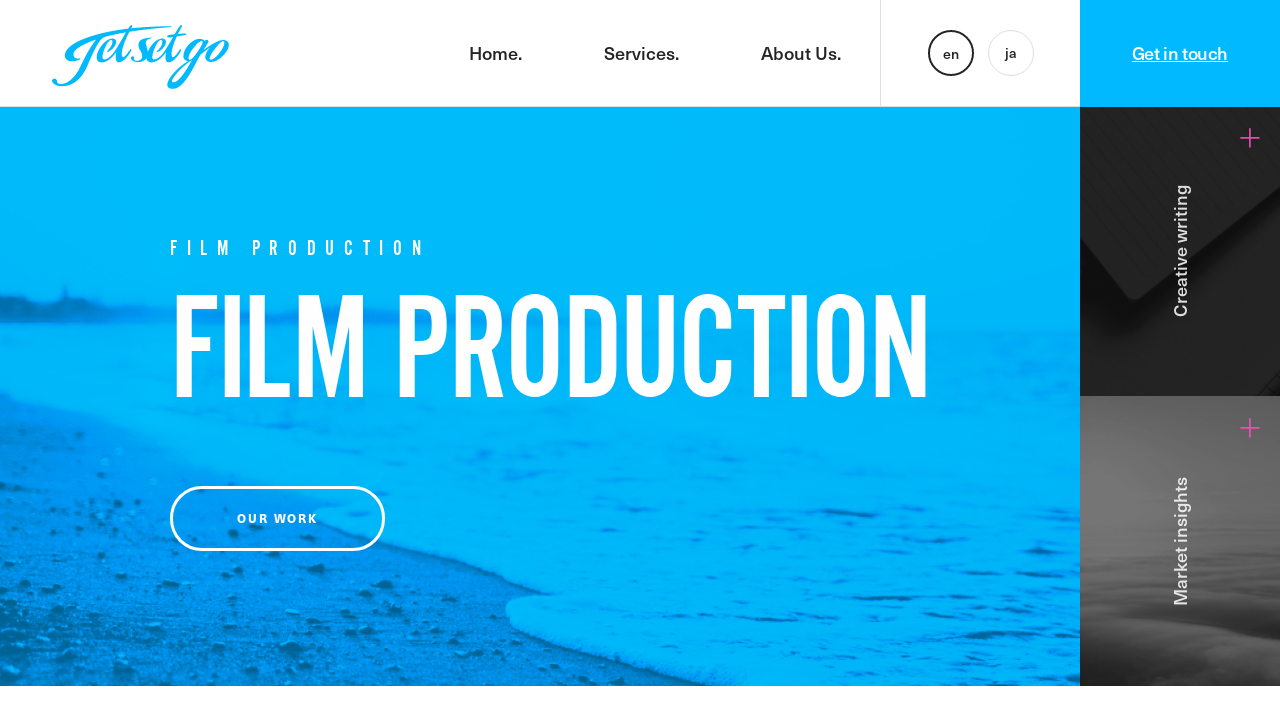

--- FILE ---
content_type: text/html; charset=UTF-8
request_url: https://jet-set-go.co/film-production/
body_size: 23465
content:
<!doctype html>
<!--[if lt IE 7]>      <html class="no-js lt-ie9 lt-ie8 lt-ie7" lang="en-US"> <![endif]-->
<!--[if IE 7]>         <html class="no-js lt-ie9 lt-ie8" lang="en-US"> <![endif]-->
<!--[if IE 8]>         <html class="no-js lt-ie9" lang="en-US"> <![endif]-->
<!--[if gt IE 8]><!--> <html class="no-js" lang="en-US"> <!--<![endif]-->
<head>
		<!-- meta -->
	<meta charset="UTF-8">
	<meta http-equiv="X-UA-Compatible" content="IE=edge,chrome=1">
	<meta name="viewport" content="width=device-width, initial-scale=1">

	<!-- styles -->
	<script src="https://code.jquery.com/jquery-2.2.4.min.js" integrity="sha256-BbhdlvQf/xTY9gja0Dq3HiwQF8LaCRTXxZKRutelT44=" crossorigin="anonymous"></script>
	<title>Film Production &#8211; Jet Set Go</title>
<meta name='robots' content='max-image-preview:large' />
<link rel="alternate" hreflang="en" href="https://jet-set-go.co/film-production/" />
<link rel="alternate" hreflang="ja" href="https://jet-set-go.co/ja/film-production/" />
<link rel='dns-prefetch' href='//www.google.com' />
<link rel="alternate" type="application/rss+xml" title="Jet Set Go &raquo; Feed" href="https://jet-set-go.co/feed/" />
<link rel="alternate" type="application/rss+xml" title="Jet Set Go &raquo; Comments Feed" href="https://jet-set-go.co/comments/feed/" />
<link rel='stylesheet' id='wp-block-library-css' href='https://jet-set-go.co/wp-includes/css/dist/block-library/style.min.css?ver=6.2.8' type='text/css' media='all' />
<link rel='stylesheet' id='classic-theme-styles-css' href='https://jet-set-go.co/wp-includes/css/classic-themes.min.css?ver=6.2.8' type='text/css' media='all' />
<style id='global-styles-inline-css' type='text/css'>
body{--wp--preset--color--black: #000000;--wp--preset--color--cyan-bluish-gray: #abb8c3;--wp--preset--color--white: #ffffff;--wp--preset--color--pale-pink: #f78da7;--wp--preset--color--vivid-red: #cf2e2e;--wp--preset--color--luminous-vivid-orange: #ff6900;--wp--preset--color--luminous-vivid-amber: #fcb900;--wp--preset--color--light-green-cyan: #7bdcb5;--wp--preset--color--vivid-green-cyan: #00d084;--wp--preset--color--pale-cyan-blue: #8ed1fc;--wp--preset--color--vivid-cyan-blue: #0693e3;--wp--preset--color--vivid-purple: #9b51e0;--wp--preset--gradient--vivid-cyan-blue-to-vivid-purple: linear-gradient(135deg,rgba(6,147,227,1) 0%,rgb(155,81,224) 100%);--wp--preset--gradient--light-green-cyan-to-vivid-green-cyan: linear-gradient(135deg,rgb(122,220,180) 0%,rgb(0,208,130) 100%);--wp--preset--gradient--luminous-vivid-amber-to-luminous-vivid-orange: linear-gradient(135deg,rgba(252,185,0,1) 0%,rgba(255,105,0,1) 100%);--wp--preset--gradient--luminous-vivid-orange-to-vivid-red: linear-gradient(135deg,rgba(255,105,0,1) 0%,rgb(207,46,46) 100%);--wp--preset--gradient--very-light-gray-to-cyan-bluish-gray: linear-gradient(135deg,rgb(238,238,238) 0%,rgb(169,184,195) 100%);--wp--preset--gradient--cool-to-warm-spectrum: linear-gradient(135deg,rgb(74,234,220) 0%,rgb(151,120,209) 20%,rgb(207,42,186) 40%,rgb(238,44,130) 60%,rgb(251,105,98) 80%,rgb(254,248,76) 100%);--wp--preset--gradient--blush-light-purple: linear-gradient(135deg,rgb(255,206,236) 0%,rgb(152,150,240) 100%);--wp--preset--gradient--blush-bordeaux: linear-gradient(135deg,rgb(254,205,165) 0%,rgb(254,45,45) 50%,rgb(107,0,62) 100%);--wp--preset--gradient--luminous-dusk: linear-gradient(135deg,rgb(255,203,112) 0%,rgb(199,81,192) 50%,rgb(65,88,208) 100%);--wp--preset--gradient--pale-ocean: linear-gradient(135deg,rgb(255,245,203) 0%,rgb(182,227,212) 50%,rgb(51,167,181) 100%);--wp--preset--gradient--electric-grass: linear-gradient(135deg,rgb(202,248,128) 0%,rgb(113,206,126) 100%);--wp--preset--gradient--midnight: linear-gradient(135deg,rgb(2,3,129) 0%,rgb(40,116,252) 100%);--wp--preset--duotone--dark-grayscale: url('#wp-duotone-dark-grayscale');--wp--preset--duotone--grayscale: url('#wp-duotone-grayscale');--wp--preset--duotone--purple-yellow: url('#wp-duotone-purple-yellow');--wp--preset--duotone--blue-red: url('#wp-duotone-blue-red');--wp--preset--duotone--midnight: url('#wp-duotone-midnight');--wp--preset--duotone--magenta-yellow: url('#wp-duotone-magenta-yellow');--wp--preset--duotone--purple-green: url('#wp-duotone-purple-green');--wp--preset--duotone--blue-orange: url('#wp-duotone-blue-orange');--wp--preset--font-size--small: 13px;--wp--preset--font-size--medium: 20px;--wp--preset--font-size--large: 36px;--wp--preset--font-size--x-large: 42px;--wp--preset--spacing--20: 0.44rem;--wp--preset--spacing--30: 0.67rem;--wp--preset--spacing--40: 1rem;--wp--preset--spacing--50: 1.5rem;--wp--preset--spacing--60: 2.25rem;--wp--preset--spacing--70: 3.38rem;--wp--preset--spacing--80: 5.06rem;--wp--preset--shadow--natural: 6px 6px 9px rgba(0, 0, 0, 0.2);--wp--preset--shadow--deep: 12px 12px 50px rgba(0, 0, 0, 0.4);--wp--preset--shadow--sharp: 6px 6px 0px rgba(0, 0, 0, 0.2);--wp--preset--shadow--outlined: 6px 6px 0px -3px rgba(255, 255, 255, 1), 6px 6px rgba(0, 0, 0, 1);--wp--preset--shadow--crisp: 6px 6px 0px rgba(0, 0, 0, 1);}:where(.is-layout-flex){gap: 0.5em;}body .is-layout-flow > .alignleft{float: left;margin-inline-start: 0;margin-inline-end: 2em;}body .is-layout-flow > .alignright{float: right;margin-inline-start: 2em;margin-inline-end: 0;}body .is-layout-flow > .aligncenter{margin-left: auto !important;margin-right: auto !important;}body .is-layout-constrained > .alignleft{float: left;margin-inline-start: 0;margin-inline-end: 2em;}body .is-layout-constrained > .alignright{float: right;margin-inline-start: 2em;margin-inline-end: 0;}body .is-layout-constrained > .aligncenter{margin-left: auto !important;margin-right: auto !important;}body .is-layout-constrained > :where(:not(.alignleft):not(.alignright):not(.alignfull)){max-width: var(--wp--style--global--content-size);margin-left: auto !important;margin-right: auto !important;}body .is-layout-constrained > .alignwide{max-width: var(--wp--style--global--wide-size);}body .is-layout-flex{display: flex;}body .is-layout-flex{flex-wrap: wrap;align-items: center;}body .is-layout-flex > *{margin: 0;}:where(.wp-block-columns.is-layout-flex){gap: 2em;}.has-black-color{color: var(--wp--preset--color--black) !important;}.has-cyan-bluish-gray-color{color: var(--wp--preset--color--cyan-bluish-gray) !important;}.has-white-color{color: var(--wp--preset--color--white) !important;}.has-pale-pink-color{color: var(--wp--preset--color--pale-pink) !important;}.has-vivid-red-color{color: var(--wp--preset--color--vivid-red) !important;}.has-luminous-vivid-orange-color{color: var(--wp--preset--color--luminous-vivid-orange) !important;}.has-luminous-vivid-amber-color{color: var(--wp--preset--color--luminous-vivid-amber) !important;}.has-light-green-cyan-color{color: var(--wp--preset--color--light-green-cyan) !important;}.has-vivid-green-cyan-color{color: var(--wp--preset--color--vivid-green-cyan) !important;}.has-pale-cyan-blue-color{color: var(--wp--preset--color--pale-cyan-blue) !important;}.has-vivid-cyan-blue-color{color: var(--wp--preset--color--vivid-cyan-blue) !important;}.has-vivid-purple-color{color: var(--wp--preset--color--vivid-purple) !important;}.has-black-background-color{background-color: var(--wp--preset--color--black) !important;}.has-cyan-bluish-gray-background-color{background-color: var(--wp--preset--color--cyan-bluish-gray) !important;}.has-white-background-color{background-color: var(--wp--preset--color--white) !important;}.has-pale-pink-background-color{background-color: var(--wp--preset--color--pale-pink) !important;}.has-vivid-red-background-color{background-color: var(--wp--preset--color--vivid-red) !important;}.has-luminous-vivid-orange-background-color{background-color: var(--wp--preset--color--luminous-vivid-orange) !important;}.has-luminous-vivid-amber-background-color{background-color: var(--wp--preset--color--luminous-vivid-amber) !important;}.has-light-green-cyan-background-color{background-color: var(--wp--preset--color--light-green-cyan) !important;}.has-vivid-green-cyan-background-color{background-color: var(--wp--preset--color--vivid-green-cyan) !important;}.has-pale-cyan-blue-background-color{background-color: var(--wp--preset--color--pale-cyan-blue) !important;}.has-vivid-cyan-blue-background-color{background-color: var(--wp--preset--color--vivid-cyan-blue) !important;}.has-vivid-purple-background-color{background-color: var(--wp--preset--color--vivid-purple) !important;}.has-black-border-color{border-color: var(--wp--preset--color--black) !important;}.has-cyan-bluish-gray-border-color{border-color: var(--wp--preset--color--cyan-bluish-gray) !important;}.has-white-border-color{border-color: var(--wp--preset--color--white) !important;}.has-pale-pink-border-color{border-color: var(--wp--preset--color--pale-pink) !important;}.has-vivid-red-border-color{border-color: var(--wp--preset--color--vivid-red) !important;}.has-luminous-vivid-orange-border-color{border-color: var(--wp--preset--color--luminous-vivid-orange) !important;}.has-luminous-vivid-amber-border-color{border-color: var(--wp--preset--color--luminous-vivid-amber) !important;}.has-light-green-cyan-border-color{border-color: var(--wp--preset--color--light-green-cyan) !important;}.has-vivid-green-cyan-border-color{border-color: var(--wp--preset--color--vivid-green-cyan) !important;}.has-pale-cyan-blue-border-color{border-color: var(--wp--preset--color--pale-cyan-blue) !important;}.has-vivid-cyan-blue-border-color{border-color: var(--wp--preset--color--vivid-cyan-blue) !important;}.has-vivid-purple-border-color{border-color: var(--wp--preset--color--vivid-purple) !important;}.has-vivid-cyan-blue-to-vivid-purple-gradient-background{background: var(--wp--preset--gradient--vivid-cyan-blue-to-vivid-purple) !important;}.has-light-green-cyan-to-vivid-green-cyan-gradient-background{background: var(--wp--preset--gradient--light-green-cyan-to-vivid-green-cyan) !important;}.has-luminous-vivid-amber-to-luminous-vivid-orange-gradient-background{background: var(--wp--preset--gradient--luminous-vivid-amber-to-luminous-vivid-orange) !important;}.has-luminous-vivid-orange-to-vivid-red-gradient-background{background: var(--wp--preset--gradient--luminous-vivid-orange-to-vivid-red) !important;}.has-very-light-gray-to-cyan-bluish-gray-gradient-background{background: var(--wp--preset--gradient--very-light-gray-to-cyan-bluish-gray) !important;}.has-cool-to-warm-spectrum-gradient-background{background: var(--wp--preset--gradient--cool-to-warm-spectrum) !important;}.has-blush-light-purple-gradient-background{background: var(--wp--preset--gradient--blush-light-purple) !important;}.has-blush-bordeaux-gradient-background{background: var(--wp--preset--gradient--blush-bordeaux) !important;}.has-luminous-dusk-gradient-background{background: var(--wp--preset--gradient--luminous-dusk) !important;}.has-pale-ocean-gradient-background{background: var(--wp--preset--gradient--pale-ocean) !important;}.has-electric-grass-gradient-background{background: var(--wp--preset--gradient--electric-grass) !important;}.has-midnight-gradient-background{background: var(--wp--preset--gradient--midnight) !important;}.has-small-font-size{font-size: var(--wp--preset--font-size--small) !important;}.has-medium-font-size{font-size: var(--wp--preset--font-size--medium) !important;}.has-large-font-size{font-size: var(--wp--preset--font-size--large) !important;}.has-x-large-font-size{font-size: var(--wp--preset--font-size--x-large) !important;}
.wp-block-navigation a:where(:not(.wp-element-button)){color: inherit;}
:where(.wp-block-columns.is-layout-flex){gap: 2em;}
.wp-block-pullquote{font-size: 1.5em;line-height: 1.6;}
</style>
<link rel='stylesheet' id='contact-form-7-css' href='https://jet-set-go.co/wp-content/plugins/contact-form-7/includes/css/styles.css?ver=5.7.5.1' type='text/css' media='all' />
<link rel='stylesheet' id='jsg-style-css' href='https://jet-set-go.co/wp-content/themes/jsg/assets/css/main.css?ver=1554197179' type='text/css' media='all' />
<link rel="https://api.w.org/" href="https://jet-set-go.co/wp-json/" /><link rel="alternate" type="application/json" href="https://jet-set-go.co/wp-json/wp/v2/pages/16" /><link rel="canonical" href="https://jet-set-go.co/film-production/" />
<link rel='shortlink' href='https://jet-set-go.co/?p=16' />
<link rel="alternate" type="application/json+oembed" href="https://jet-set-go.co/wp-json/oembed/1.0/embed?url=https%3A%2F%2Fjet-set-go.co%2Ffilm-production%2F" />
<link rel="alternate" type="text/xml+oembed" href="https://jet-set-go.co/wp-json/oembed/1.0/embed?url=https%3A%2F%2Fjet-set-go.co%2Ffilm-production%2F&#038;format=xml" />
<meta name="generator" content="WPML ver:4.2.4 stt:1,28;" />
	
  <link rel="stylesheet" href="/wp-content/themes/jsg/assets/css/add.css" type="text/css" media="all">
</head>
<body class="page-template page-template-templates page-template-creative-writing page-template-templatescreative-writing-php page page-id-16">
      <div class="loader js-cursor-pink">
        <div class="loader-outer">
          <div class="loader-inner">
            <div class="logo">
              <div id="bm"></div>
            </div>
          </div>
        </div>
      </div>
      <header class="main-navigation"><a class="burger" href="#"><span></span></a><a href="https://jet-set-go.co"><img class="logo" src="https://jet-set-go.co/wp-content/themes/jsg/assets/img/logo.svg" alt="JetSetGo Logo"></a>
        <nav>
<ul class="menu">
<li class="menu-item">
<a href="https://jet-set-go.co/">Home.</a>
</li>
<li class="menu-item js-mobile-menu-toggle">
<a href="#" class="js-services-overlay-toggle">Services.</a>
<div class="mobile-services-menu">
<div class="mobile-services-menu-item"><a href="https://jet-set-go.co/creative-writing/">Creative Writing</a></div>

<div class="mobile-services-menu-item"><a href="https://jet-set-go.co/film-production/">Film Production</a></div>

<div class="mobile-services-menu-item"><a href="https://jet-set-go.co/market-insights/">Market Insights</a></div>
</div>
</li>
</li>
</li>
</li>
<li class="menu-item">
<a href="https://jet-set-go.co/about-us/">About Us.</a>
</li>
</ul>
</nav>
        <div class="main-navigation__right">
        	        		          <div class="language-switcher">
	          			            <div class="language-circle active">
		              <div class="language-circle__inner"> <a class="language-circle__inner__border" href="https://jet-set-go.co/film-production/">en</a></div>
		            </div>
		        		            <div class="language-circle ">
		              <div class="language-circle__inner"> <a class="language-circle__inner__border" href="https://jet-set-go.co/ja/film-production/">ja</a></div>
		            </div>
		        	          </div>
	                               <div class="get-in-touch js-cursor-pink"><a href="https://jet-set-go.co/contact-us/">Get in touch</a></div>
                  </div>
      </header>
      <div class="services-overlay">
<div class="services-overlay__outer">
<div class="services-overlay__inner">
<p class="services-overlay__caption">Services</p>
<div class="services-item">

<div class="services-item__left">

<p>01</p>

</div>

<div class="services-item__right"><a class="js-cursor-arrow-trigger" href="https://jet-set-go.co/creative-writing/" data-id="https-jet-set-go-co-creative-writing">Creative Writing</a></div>

</div>

<div class="services-item">

<div class="services-item__left">

<p>02</p>

</div>

<div class="services-item__right"><a class="js-cursor-arrow-trigger" href="https://jet-set-go.co/film-production/" data-id="https-jet-set-go-co-film-production">Film Production</a></div>

</div>

<div class="services-item">

<div class="services-item__left">

<p>03</p>

</div>

<div class="services-item__right"><a class="js-cursor-arrow-trigger" href="https://jet-set-go.co/market-insights/" data-id="https-jet-set-go-co-market-insights">Market Insights</a></div>

</div>
<div class="js-services-overlay-toggle services-overlay__button-close"></div>
</div>
</div>
<div class="services-overlay__background js-overlay active" style="background-image: url(https://jet-set-go.co/wp-content/themes/jsg/assets/img/default-background.jpg)" data-id="default"></div>
<div class="services-overlay__background js-overlay" style="background-image: url(https://jet-set-go.co/wp-content/uploads/2019/01/creative-writing-background.jpg)" data-id="https-jet-set-go-co-creative-writing"></div>

<div class="services-overlay__background js-overlay" style="background-image: url(https://jet-set-go.co/wp-content/uploads/2019/01/film-production-background.jpg)" data-id="https-jet-set-go-co-film-production"></div>

<div class="services-overlay__background js-overlay" style="background-image: url(https://jet-set-go.co/wp-content/uploads/2019/01/market-insights-background.png)" data-id="https-jet-set-go-co-market-insights"></div>
</div>

<section class="about-us-header js-cursor-pink header-services" style="background-image: url(https://jet-set-go.co/wp-content/uploads/2019/02/film-production-page.jpg)">
    <div class="container">
        <div class="about-us-header__inner">
            <div class="container">
                <p class="header-caption js-reveal-aboutus-caption">Film Production</p>                <h1 class="header-title header-title--no-underline"><span class="has-animation animation-ltr"> <span class="animation-hidden">Film Production</span></span>
						</h1>
                <br>
                	                <a class="button-container js-reveal-aboutus-caption scrollanchor" href="#work">
	                    <button class="button--transparent scrollanchor" type="button">Our Work</button>
	                </a>
	                        </div>
            	            <div class="links-container js-cursor-arrow-trigger">
	            		            			            				                <a href="https://jet-set-go.co/creative-writing/">
		                    <div class="links-item">
		                        <div class="links-item__background" style="background-image: url(https://jet-set-go.co/wp-content/uploads/2019/02/hp-creative-writing.png)"></div>
		                        <div class="links-item__icon">
		                            <svg width="20px" height="20px" viewBox="0 0 20 20" version="1.1" xmlns="http://www.w3.org/2000/svg" xmlns:xlink="http://www.w3.org/1999/xlink">
		                                <!-- Generator: sketchtool 52.2 (67145) - http://www.bohemiancoding.com/sketch -->
		                                <title>B8E69052-D4E6-45E9-92DB-35C5B430FE7C</title>
		                                <desc>Created with sketchtool.</desc>
		                                <g id="Page-1" stroke="none" stroke-width="1" fill="none" fill-rule="evenodd">
		                                    <g id="HP-00_nv" transform="translate(-1560.000000, -711.000000)" stroke="#EF52B7" stroke-width="1.6">
		                                        <g id="Group-13" transform="translate(1175.000000, 107.000000)">
		                                            <g id="Group-5" transform="translate(394.899495, 613.899495) rotate(-315.000000) translate(-394.899495, -613.899495) translate(387.899495, 606.899495)">
		                                                <path d="M13.7478091,0.224954545 L0.225081818,13.7476818" id="Stroke-1"></path>
		                                                <path d="M13.7478091,13.7477455 L0.225081818,0.225018182" id="Stroke-3"></path>
		                                            </g>
		                                        </g>
		                                    </g>
		                                </g>
		                            </svg>
		                        </div>
		                        			                        <div class="links-item__heading-small">Creative writing</div>
			                        <div class="links-item__heading-big">Creative writing</div>
			                    		                    </div>
		                </a>
		            	            			            				                <a href="https://jet-set-go.co/market-insights/">
		                    <div class="links-item">
		                        <div class="links-item__background" style="background-image: url(https://jet-set-go.co/wp-content/uploads/2019/02/hp-market-insights.png)"></div>
		                        <div class="links-item__icon">
		                            <svg width="20px" height="20px" viewBox="0 0 20 20" version="1.1" xmlns="http://www.w3.org/2000/svg" xmlns:xlink="http://www.w3.org/1999/xlink">
		                                <!-- Generator: sketchtool 52.2 (67145) - http://www.bohemiancoding.com/sketch -->
		                                <title>B8E69052-D4E6-45E9-92DB-35C5B430FE7C</title>
		                                <desc>Created with sketchtool.</desc>
		                                <g id="Page-1" stroke="none" stroke-width="1" fill="none" fill-rule="evenodd">
		                                    <g id="HP-00_nv" transform="translate(-1560.000000, -711.000000)" stroke="#EF52B7" stroke-width="1.6">
		                                        <g id="Group-13" transform="translate(1175.000000, 107.000000)">
		                                            <g id="Group-5" transform="translate(394.899495, 613.899495) rotate(-315.000000) translate(-394.899495, -613.899495) translate(387.899495, 606.899495)">
		                                                <path d="M13.7478091,0.224954545 L0.225081818,13.7476818" id="Stroke-1"></path>
		                                                <path d="M13.7478091,13.7477455 L0.225081818,0.225018182" id="Stroke-3"></path>
		                                            </g>
		                                        </g>
		                                    </g>
		                                </g>
		                            </svg>
		                        </div>
		                        			                        <div class="links-item__heading-small">Market insights</div>
			                        <div class="links-item__heading-big">Market insights</div>
			                    		                    </div>
		                </a>
		            	            </div>
	                </div>
    </div>
</section>
<section class="container container--text homepage-links js-reveal-frombot">
    					
<p>The JSG team have shot projects in 56 countries, from viral films to feature length documentaries, with a production network unparalleled in the industry. </p>
			</section>
<section class="we-do container-margin-left">
    <div class="grid">
        <div class="col-1-4">
            <h2 class="we-do__big-heading">We do</h2>        </div>
                <div class="col-3-4">
        	        				            <div class="we-do__item js-reveal-wedo clearfix">
		            				                <div class="we-do__item__svg">
			                    <svg width="26px" height="35px" viewBox="0 0 26 35" version="1.1" xmlns="http://www.w3.org/2000/svg" xmlns:xlink="http://www.w3.org/1999/xlink">
    <!-- Generator: sketchtool 52.2 (67145) - http://www.bohemiancoding.com/sketch -->
    <title>36F4D4C3-76F7-44CF-AA5D-A063105B2E74</title>
    <desc>Created with sketchtool.</desc>
    <g id="Page-1" stroke="none" stroke-width="1" fill="none" fill-rule="evenodd">
        <g id="Film-Production_nv" transform="translate(-493.000000, -1272.000000)" fill="#00B9FF">
            <path d="M506,1291.74359 C502.291959,1291.74359 499.275862,1288.72452 499.275862,1285.01282 C499.275862,1281.3017 502.291959,1278.28205 506,1278.28205 C509.707465,1278.28205 512.724138,1281.3017 512.724138,1285.01282 C512.724138,1288.72452 509.707465,1291.74359 506,1291.74359 M506,1272 C498.831677,1272 493,1277.81556 493,1284.96284 C493,1287.10869 493.538,1289.23621 494.560535,1291.12327 L505.28935,1306.58238 C505.431925,1306.84006 505.704267,1307 506,1307 C506.295733,1307 506.568075,1306.84006 506.71065,1306.58238 L517.443364,1291.11661 C518.462,1289.23621 519,1287.10813 519,1284.96284 C519,1277.81556 513.167766,1272 506,1272" id="Fill-1"></path>
        </g>
    </g>
</svg>			                </div>
			            		                <h2 class="we-do__item__heading">Location coordination</h2>		                <p class="we-do__item__text">Our experience in a huge range of urban and rural geography worldwide means we can secure the scenery to match any style of shoot. From desert to the deep sea, you name it, we’ve filmed it!</p>		            </div>
		    			            <div class="we-do__item js-reveal-wedo ">
		            				                <div class="we-do__item__svg">
			                    <svg width="33px" height="33px" viewBox="0 0 33 33" version="1.1" xmlns="http://www.w3.org/2000/svg" xmlns:xlink="http://www.w3.org/1999/xlink">
    <!-- Generator: sketchtool 52.2 (67145) - http://www.bohemiancoding.com/sketch -->
    <title>E991B539-C764-49CD-97BC-DD0E9146A96F</title>
    <desc>Created with sketchtool.</desc>
    <g id="Page-1" stroke="none" stroke-width="1" fill="none" fill-rule="evenodd">
        <g id="Film-Production_nv" transform="translate(-852.000000, -1273.000000)" fill="#00B9FF" fill-rule="nonzero">
            <path d="M882.787694,1281.2176 C881.312171,1278.68978 879.310718,1276.68834 876.782809,1275.2129 C874.254449,1273.73753 871.49439,1273 868.500527,1273 C865.506964,1273 862.746379,1273.73753 860.218169,1275.2129 C857.690109,1276.68811 855.688657,1278.68956 854.213134,1281.2176 C852.737536,1283.7458 852,1286.50668 852,1289.5 C852,1292.49332 852.737761,1295.2539 854.212908,1297.78224 C855.688356,1300.30954 857.689808,1302.31151 860.217868,1303.7871 C862.746078,1305.26239 865.506738,1306 868.500226,1306 C871.493713,1306 874.254675,1305.26239 876.782734,1303.7871 C879.310643,1302.31204 881.312021,1300.31007 882.787393,1297.78224 C884.26254,1295.2539 885,1292.4931 885,1289.5 C885.000075,1286.50668 884.26254,1283.74543 882.787694,1281.2176 Z M871.011547,1298.08128 C870.869641,1297.91186 870.820608,1297.7701 870.863262,1297.65643 C870.849094,1297.72735 870.799616,1297.79099 870.715051,1297.84741 C870.644506,1297.76266 870.516991,1297.65643 870.333693,1297.52923 C870.149875,1297.40144 870.023028,1297.29558 869.952409,1297.21016 C869.923924,1297.16794 869.885424,1297.10787 869.835872,1297.03004 C869.786394,1296.9522 869.722971,1296.84969 869.645304,1296.72219 C869.568083,1296.595 869.511707,1296.48512 869.476249,1296.39294 C869.441162,1296.30091 869.437898,1296.24798 869.465567,1296.23423 C869.197481,1296.34767 868.809076,1296.26983 868.30087,1296.00065 C868.202137,1295.94415 868.053629,1295.79554 867.856088,1295.5549 C867.658548,1295.31426 867.453737,1295.2084 867.24188,1295.23643 C867.171409,1295.25063 867.076014,1295.27531 866.955917,1295.3107 C866.836117,1295.3463 866.733674,1295.36363 866.648887,1295.36363 C866.564099,1295.36363 866.451124,1295.33567 866.309885,1295.27858 C866.197132,1295.23643 866.04536,1295.15473 865.854718,1295.03467 C865.664225,1294.91461 865.533446,1294.83982 865.463049,1294.8121 C865.279529,1294.71285 865.187768,1294.66349 865.187768,1294.66349 L864.848915,1294.49407 C864.764128,1294.45192 864.675779,1294.38464 864.584019,1294.29261 C864.492259,1294.2005 864.43247,1294.1049 864.404207,1294.00588 C864.376019,1293.9212 864.340709,1293.75126 864.298353,1293.49635 C864.255996,1293.24136 864.199397,1293.05774 864.128926,1292.94474 C864.044361,1292.80335 863.924338,1292.6618 863.768858,1292.52041 C863.613748,1292.37901 863.472584,1292.30772 863.34544,1292.30772 C863.45849,1292.30772 863.45849,1292.21286 863.34544,1292.02129 C863.23239,1291.82994 863.133582,1291.69203 863.048795,1291.60766 C863.020532,1291.57911 862.935745,1291.4873 862.794581,1291.33133 C862.653417,1291.17559 862.533394,1291.04156 862.434586,1290.92782 C862.335853,1290.81467 862.250769,1290.68391 862.180372,1290.53508 C862.109901,1290.38647 862.095585,1290.26284 862.138016,1290.1636 C862.152036,1290.14962 862.138016,1290.12821 862.095585,1290.10004 C862.053228,1290.07208 862.000486,1290.04332 861.936766,1290.01507 C861.873342,1289.98704 861.813257,1289.96214 861.756954,1289.9408 C861.700207,1289.91991 861.65785,1289.90921 861.629736,1289.90921 C861.658147,1289.96622 861.689821,1290.06852 861.725205,1290.21705 C861.760515,1290.36588 861.799311,1290.4756 861.841593,1290.5463 C861.870004,1290.6028 861.989879,1290.80828 862.201662,1291.16139 C862.569,1291.75567 862.73813,1292.1948 862.71009,1292.47766 C862.625302,1292.50569 862.568703,1292.49186 862.540515,1292.43544 C862.512252,1292.37901 862.490889,1292.3011 862.476943,1292.20193 C862.462849,1292.10321 862.448903,1292.03251 862.434512,1291.98977 C862.392155,1291.9048 862.28274,1291.81269 862.106118,1291.71344 C861.929719,1291.61479 861.820155,1291.51555 861.777873,1291.41631 C861.792115,1291.41631 861.809473,1291.40969 861.830837,1291.39497 C861.852127,1291.38077 861.86993,1291.37415 861.883876,1291.37415 C861.898192,1291.24688 861.824087,1291.08415 861.661633,1290.88566 C861.499179,1290.68777 861.432418,1290.54638 861.460458,1290.46133 C861.347408,1290.37636 861.2486,1290.20999 861.163813,1289.96273 C861.079099,1289.71495 861.008406,1289.55564 860.951955,1289.4848 C860.895579,1289.4002 860.825182,1289.32593 860.74032,1289.26207 C860.655533,1289.19859 860.549827,1289.12789 860.422609,1289.04998 C860.295539,1288.97215 860.210751,1288.91922 860.168394,1288.89082 C860.140058,1288.87692 860.083755,1288.8135 859.998968,1288.70021 C859.533119,1288.13403 859.391955,1287.82976 859.57555,1287.78738 C859.392029,1287.82976 859.240183,1287.69193 859.12016,1287.37331 C859.000063,1287.05506 858.961341,1286.8107 859.003624,1286.64098 L858.961341,1286.61987 C858.975584,1286.56315 858.982557,1286.39715 858.982557,1286.12097 C858.982557,1285.84495 859.00036,1285.59375 859.035595,1285.36746 C859.071053,1285.14109 859.138038,1285.02772 859.236771,1285.02772 C859.138038,1285.04185 859.064006,1284.95324 859.014528,1284.76255 C858.965125,1284.57135 858.961638,1284.44036 859.003846,1284.36974 C859.017941,1284.32722 859.081661,1284.35584 859.194488,1284.45471 C859.307242,1284.55343 859.370888,1284.61752 859.384982,1284.64562 C859.568577,1284.5463 859.63927,1284.41918 859.596839,1284.26336 C859.568577,1284.20686 859.420292,1284.05833 859.152058,1283.81761 C858.544822,1283.4216 858.234083,1283.23047 858.220211,1283.24445 C858.304628,1283.089 858.283561,1282.9546 858.156491,1282.84123 C858.015401,1282.9262 857.934248,1282.94731 857.912959,1282.90509 C857.891892,1282.86256 857.874237,1282.78503 857.85992,1282.67166 C857.845974,1282.55859 857.810516,1282.49495 857.754214,1282.48075 C857.683521,1282.46663 857.598733,1282.41013 857.5,1282.31103 C858.756531,1280.30176 860.415487,1278.73118 862.476943,1277.59897 C862.561582,1277.585 862.71684,1277.57786 862.942718,1277.57786 C863.055545,1277.59199 863.161548,1277.62745 863.260281,1277.68395 C863.359163,1277.74044 863.461605,1277.81843 863.567311,1277.91737 C863.673388,1278.0161 863.754541,1278.08694 863.810918,1278.12947 C863.83918,1278.0445 863.803945,1277.91715 863.705137,1277.74736 C863.733177,1277.66239 863.888584,1277.57742 864.170986,1277.49259 C864.495523,1277.45015 864.707528,1277.45706 864.806262,1277.51393 C864.721697,1277.38651 864.580607,1277.20958 864.382844,1276.98329 L864.276989,1277.08922 C864.163939,1276.99028 863.867665,1277.03971 863.387499,1277.23783 C863.35946,1277.25181 863.288766,1277.29098 863.175716,1277.35447 C863.062889,1277.41803 862.970832,1277.46412 862.900435,1277.49237 C862.815648,1277.52069 862.731009,1277.52776 862.646221,1277.51363 C863.323853,1277.14587 863.987614,1276.85535 864.637206,1276.64333 C864.679192,1276.67143 864.749959,1276.73165 864.848841,1276.82353 C864.947574,1276.91549 865.02524,1276.98284 865.081765,1277.02514 C865.039409,1276.99704 865.011072,1277.01087 864.996978,1277.06759 C864.940601,1277.23731 864.940601,1277.37878 864.996978,1277.49192 C865.067449,1277.59124 865.162844,1277.64752 865.282941,1277.66187 C865.403038,1277.67584 865.547614,1277.66885 865.717041,1277.64046 C865.886467,1277.61236 865.999591,1277.59801 866.056042,1277.59801 L866.2679,1277.61942 C866.71958,1277.66187 866.896202,1277.61942 866.797395,1277.49192 C866.839677,1277.54879 866.889081,1277.66543 866.945532,1277.84236 C867.001908,1278.01929 867.065629,1278.14315 867.136025,1278.21392 C867.206719,1278.15705 867.220813,1278.0581 867.178382,1277.91663 C867.136025,1277.77516 867.136025,1277.67584 867.178382,1277.61934 C867.192328,1277.59124 867.234759,1277.56262 867.305452,1277.53437 C867.376145,1277.50627 867.457224,1277.47445 867.549058,1277.43907 C867.640819,1277.40353 867.70083,1277.37885 867.729315,1277.3648 C867.813954,1277.30808 867.757355,1277.20899 867.55974,1277.06752 C867.531478,1277.05332 867.471615,1277.03213 867.379929,1277.00381 C867.288168,1276.97593 867.206793,1276.94723 867.136322,1276.91906 C867.065851,1276.89096 866.991746,1276.85193 866.91408,1276.80242 C866.836413,1276.75283 866.80103,1276.69633 866.807928,1276.63248 C866.81505,1276.56862 866.854068,1276.48744 866.924465,1276.38834 C867.009252,1276.31779 867.147004,1276.2894 867.337498,1276.30352 C867.527991,1276.3175 867.672864,1276.35281 867.771598,1276.40946 C868.15303,1276.62177 868.209332,1276.81312 867.941173,1276.98262 C868.082559,1276.9966 868.251986,1277.05324 868.449601,1277.15219 C868.647067,1277.25136 868.724733,1277.35752 868.682525,1277.47081 C868.795501,1277.25857 868.908328,1277.15219 869.021453,1277.15219 C869.091923,1277.16654 869.159279,1277.26214 869.222628,1277.43899 C869.286052,1277.61578 869.324774,1277.71123 869.338794,1277.72558 C869.451992,1277.88102 869.564226,1277.91648 869.677943,1277.83151 C869.790697,1277.74669 869.907456,1277.62291 870.027256,1277.46011 C870.147056,1277.29752 870.214115,1277.22326 870.228357,1277.23738 C870.087193,1277.18103 870.072431,1277.12431 870.186223,1277.06766 C870.397413,1276.94032 870.588352,1276.90486 870.757927,1276.96173 C870.799987,1276.98983 870.856882,1277.05369 870.926908,1277.15241 C871.053607,1277.40747 871.03254,1277.52753 870.863484,1277.51341 C870.990406,1277.6267 871.042999,1277.76832 871.022452,1277.93789 C871.001162,1278.10768 870.891153,1278.18559 870.693687,1278.17132 C870.623364,1278.17132 870.520551,1278.13579 870.386212,1278.06524 C870.252169,1277.99461 870.149875,1277.95581 870.079033,1277.9486 C870.008488,1277.94124 869.909458,1277.98027 869.782537,1278.06524 C869.72616,1278.13608 869.652055,1278.25644 869.560146,1278.42608 C869.468311,1278.59617 869.38701,1278.71623 869.316465,1278.78686 C869.104831,1278.9991 868.751512,1279.07708 868.257401,1279.02029 C868.299832,1279.02029 868.296123,1279.06273 868.246719,1279.14771 C868.197093,1279.23253 868.130331,1279.3282 868.045544,1279.43421 C867.960756,1279.5403 867.911352,1279.60044 867.897407,1279.61456 C867.770262,1279.75603 867.685623,1279.91884 867.643192,1280.10276 C867.643192,1280.13108 867.636071,1280.22668 867.621829,1280.38919 C867.607512,1280.55199 867.579472,1280.67599 867.537041,1280.76074 C867.706468,1280.71829 867.840659,1280.80349 867.939392,1281.01551 C868.02418,1281.2137 868.02418,1281.31978 867.939392,1281.33405 C868.405464,1281.26358 868.814936,1281.29168 869.16818,1281.41902 C869.676386,1281.60294 869.96628,1281.78686 870.036825,1281.97085 C870.121167,1281.84336 870.325755,1281.83615 870.650663,1281.94944 C870.777807,1282.02007 870.890263,1282.2326 870.989738,1282.58609 C871.046115,1282.79819 871.141584,1282.98233 871.275627,1283.13785 C871.409967,1283.29344 871.554395,1283.33581 871.70995,1283.26519 L871.773225,1283.22274 C871.829824,1283.19464 871.875519,1283.16974 871.910754,1283.14855 C871.946286,1283.12744 871.98486,1283.09904 872.026994,1283.06358 C872.069647,1283.02819 872.094498,1282.99638 872.1011,1282.96828 C872.107702,1282.94003 872.097539,1282.91141 872.069647,1282.8833 C871.970617,1282.79833 871.896512,1282.68169 871.847256,1282.53331 C871.798298,1282.3847 871.808905,1282.25372 871.879302,1282.14035 C871.921362,1282.08385 872.034412,1281.99888 872.217859,1281.88558 C872.401676,1281.77221 872.514652,1281.65914 872.556712,1281.54592 C872.613904,1281.36201 872.542766,1281.20983 872.345225,1281.0894 C872.147536,1280.96934 872.048506,1280.85969 872.048506,1280.76044 C872.048506,1280.6896 872.094423,1280.60485 872.186035,1280.50568 C872.278167,1280.40673 872.317037,1280.31448 872.302572,1280.2298 C872.302572,1280.18706 872.277647,1280.09882 872.228392,1279.96433 C872.179433,1279.82963 872.150726,1279.73068 872.143827,1279.66705 C872.136706,1279.60334 872.168752,1279.52907 872.239,1279.44432 C872.33751,1279.3876 872.570583,1279.39117 872.937625,1279.45473 C873.30474,1279.51859 873.544934,1279.58579 873.658133,1279.65634 C873.700712,1279.68444 873.792398,1279.72697 873.933562,1279.78376 C874.074652,1279.83996 874.19831,1279.9001 874.304461,1279.96404 C874.409796,1280.0276 874.469882,1280.08752 874.483902,1280.14424 L874.37827,1280.14424 C874.477003,1280.22943 874.537237,1280.32815 874.558008,1280.44152 C874.579371,1280.55512 874.526555,1280.63979 874.399634,1280.69659 C874.483902,1280.68224 874.597323,1280.70357 874.738487,1280.76015 C874.964438,1280.84497 874.97156,1280.92295 874.759776,1280.99357 C874.801911,1280.97923 874.861848,1280.96533 874.939291,1280.95105 C875.016958,1280.93693 875.076672,1280.91559 875.119252,1280.88749 C875.147217,1280.87322 875.182675,1280.84869 875.224884,1280.81315 C875.267537,1280.77776 875.298989,1280.75643 875.320353,1280.74966 C875.341643,1280.74268 875.373095,1280.73532 875.415748,1280.72825 C875.457882,1280.72127 875.500091,1280.73197 875.54215,1280.76007 C875.556912,1280.76007 875.588364,1280.72461 875.63762,1280.65399 C875.686578,1280.58344 875.74021,1280.51259 875.79629,1280.44197 C875.852964,1280.37135 875.901922,1280.33603 875.944576,1280.33603 C875.986413,1280.33603 876.02558,1280.35343 876.060519,1280.38882 C876.096273,1280.42435 876.123942,1280.46308 876.14538,1280.50561 C876.16667,1280.54813 876.18744,1280.59414 876.208804,1280.64336 C876.230094,1280.69287 876.247377,1280.73205 876.26162,1280.76015 C876.289512,1280.83077 876.357015,1280.90533 876.462647,1280.98287 C876.568279,1281.06048 876.635263,1281.13497 876.663674,1281.20559 C876.677917,1281.24812 876.705586,1281.35427 876.748239,1281.52429 C876.790373,1281.69408 876.847269,1281.81072 876.917592,1281.87428 C876.988137,1281.93814 877.093991,1281.99107 877.235081,1282.03345 C877.263343,1282.04779 877.327286,1282.04058 877.425723,1282.01248 C877.524234,1281.98401 877.605757,1281.97695 877.669181,1281.99107 C877.733124,1282.00505 877.764576,1282.06155 877.764576,1282.16087 C877.849141,1282.07589 877.891275,1282.01917 877.891275,1281.99107 C877.90574,1282.17506 877.951212,1282.32375 878.029398,1282.43682 C878.107064,1282.54981 878.230425,1282.59962 878.4,1282.58527 L878.357347,1283.05235 C878.315213,1283.12298 878.209358,1283.17591 878.039561,1283.21122 C877.869986,1283.24675 877.764354,1283.2788 877.7217,1283.3069 C877.679566,1283.32102 877.57705,1283.40592 877.414522,1283.56173 C877.252068,1283.71755 877.185529,1283.80951 877.213495,1283.83761 C876.973894,1283.56872 876.613306,1283.49089 876.133512,1283.60418 C875.597192,1283.68908 875.229779,1283.77398 875.032313,1283.85895 C874.806584,1283.97232 874.650955,1284.07825 874.566241,1284.1772 C874.552073,1284.19132 874.527891,1284.24106 874.492358,1284.3258 C874.457049,1284.41063 874.421813,1284.48861 874.386726,1284.55923 C874.350972,1284.62986 874.319742,1284.66524 874.291554,1284.66524 C874.376564,1284.65149 874.471588,1284.58391 874.577443,1284.46385 C874.683594,1284.3435 874.750578,1284.27659 874.778544,1284.26224 C875.145289,1284.02183 875.448906,1283.93686 875.690362,1284.00926 C876.000878,1284.09423 876.050356,1284.20753 875.83835,1284.349 C875.810681,1284.3771 875.736056,1284.38773 875.616256,1284.38082 C875.496456,1284.37383 875.415155,1284.3771 875.372575,1284.39152 C875.500016,1284.41962 875.605574,1284.45865 875.690881,1284.50786 C875.775149,1284.55737 875.796513,1284.62465 875.754082,1284.70947 C875.979811,1284.83689 876.02239,1284.97836 875.8813,1285.13418 C875.697483,1285.3184 875.479172,1285.39593 875.224809,1285.36761 C875.267463,1285.36761 875.267463,1285.39601 875.224809,1285.45251 L874.86437,1285.68593 C874.836404,1285.69984 874.74457,1285.73515 874.589163,1285.79202 C874.433831,1285.84822 874.327754,1285.91237 874.271377,1285.98292 C874.229243,1286.03957 874.207953,1286.12439 874.207953,1286.23798 C874.207953,1286.35135 874.200832,1286.43632 874.186664,1286.49282 C874.172718,1286.54969 874.116044,1286.56337 874.017608,1286.53527 C873.974955,1286.62009 873.844472,1286.68737 873.625642,1286.73658 C873.406812,1286.7861 873.262161,1286.86036 873.191542,1286.95931 C873.27581,1287.07268 873.269208,1287.18575 873.170178,1287.29904 C873.000603,1287.44074 872.852392,1287.42639 872.725471,1287.2566 C872.654926,1287.28492 872.601813,1287.35554 872.566503,1287.46891 C872.531491,1287.58221 872.478229,1287.66004 872.408055,1287.70234 C872.507085,1287.85801 872.492398,1287.97153 872.365995,1288.04193 C872.379719,1288.04193 872.41169,1288.05627 872.460871,1288.08445 C872.510127,1288.1127 872.562943,1288.14801 872.619839,1288.19053 C872.676215,1288.23305 872.711154,1288.25439 872.725471,1288.25439 C872.669094,1288.38144 872.591131,1288.44507 872.492398,1288.44507 C872.577185,1288.67159 872.471553,1288.91936 872.175131,1289.18803 C872.118161,1289.24453 872.029887,1289.30103 871.910087,1289.35782 C871.78947,1289.41432 871.680352,1289.46019 871.581322,1289.49565 C871.482292,1289.53111 871.426212,1289.55579 871.412044,1289.56992 C871.27088,1289.69748 871.164728,1289.82825 871.09448,1289.96258 C871.024158,1290.09721 871.013476,1290.2279 871.062435,1290.3554 C871.111987,1290.48311 871.242469,1290.56756 871.454623,1290.61031 L871.475171,1290.77995 L871.475171,1291.16184 L871.49646,1291.33178 C871.510925,1291.43073 871.521607,1291.51927 871.528506,1291.59732 C871.535405,1291.67523 871.535405,1291.77388 871.528506,1291.89446 C871.521607,1292.01452 871.48971,1292.08195 871.433333,1292.0957 C871.377253,1292.1102 871.299513,1292.0957 871.200483,1292.05325 C871.087062,1291.99675 870.953242,1291.68542 870.797613,1291.11954 C870.769424,1290.97814 870.684414,1290.80865 870.54325,1290.61023 C870.472705,1290.68093 870.412768,1290.72673 870.363513,1290.74791 C870.31448,1290.76925 870.278651,1290.77311 870.258103,1290.75862 C870.236814,1290.74464 870.197944,1290.7126 870.141419,1290.66324 C870.085042,1290.61388 870.036009,1290.5747 869.99343,1290.54675 C869.922811,1290.50452 869.79945,1290.46884 869.622531,1290.44089 C869.446354,1290.41264 869.336346,1290.37703 869.294508,1290.3348 C868.955284,1290.58994 868.7504,1290.52578 868.679929,1290.14427 C868.651889,1290.21474 868.655301,1290.31012 868.690611,1290.43078 C868.726069,1290.55106 868.743649,1290.61804 868.743649,1290.63224 C868.644916,1290.81645 868.489658,1290.83013 868.2778,1290.67446 C868.193013,1290.58994 867.99881,1290.57931 867.695193,1290.64287 C867.391575,1290.70628 867.190399,1290.71691 867.091666,1290.67446 C867.105983,1290.67446 867.134023,1290.69558 867.176453,1290.73825 C867.218736,1290.76598 867.247147,1290.78739 867.261167,1290.80166 C867.246924,1290.85846 867.225857,1290.90061 867.197446,1290.92886 C867.16911,1290.95688 867.140847,1290.96759 867.112733,1290.96097 C867.084471,1290.95383 867.052722,1290.95383 867.017264,1290.96097 C866.981954,1290.96759 866.950279,1290.97822 866.921943,1290.99249 C866.865492,1291.03472 866.795021,1291.10898 866.710234,1291.21507 C866.625595,1291.32122 866.562097,1291.38835 866.51974,1291.41631 C866.604305,1291.64275 866.643249,1291.81626 866.636276,1291.93632 C866.628933,1292.0569 866.608014,1292.23375 866.572556,1292.46703 C866.537098,1292.70031 866.519517,1292.88809 866.519517,1293.02979 C866.519517,1293.25563 866.58665,1293.5182 866.720693,1293.8149 C866.854884,1294.11203 867.013629,1294.31706 867.197224,1294.43051 C867.296328,1294.48701 867.465829,1294.52209 867.705652,1294.53614 C867.945623,1294.55057 868.115124,1294.53614 868.213857,1294.49392 C868.298645,1294.45199 868.361994,1294.40211 868.404351,1294.34561 C868.446708,1294.28911 868.482166,1294.20719 868.510206,1294.1014 C868.538468,1293.99554 868.559832,1293.92128 868.573926,1293.87905 C868.672659,1293.60986 868.85618,1293.46847 869.124117,1293.4542 C869.294211,1293.44 869.417053,1293.45828 869.495239,1293.50713 C869.572905,1293.55671 869.604431,1293.62384 869.590189,1293.70889 C869.575946,1293.79356 869.547832,1293.8821 869.505846,1293.97413 C869.463267,1294.06624 869.410451,1294.16853 869.346805,1294.28205 C869.283678,1294.39572 869.244585,1294.48046 869.230936,1294.53726 C869.202674,1294.65041 869.177601,1294.80942 869.156831,1295.01504 C869.135541,1295.22008 869.117664,1295.344 869.103495,1295.38667 C869.13198,1295.4005 869.237687,1295.40756 869.421059,1295.40756 C869.421059,1295.37954 869.431741,1295.33322 869.45303,1295.26966 C869.473875,1295.2061 869.484557,1295.16714 869.484557,1295.15317 C869.555398,1295.26661 869.668374,1295.32973 869.823707,1295.344 C869.979039,1295.3582 870.092237,1295.30178 870.162782,1295.17428 C870.191267,1295.2168 870.275981,1295.32311 870.417219,1295.49305 C870.558309,1295.66247 870.635975,1295.80394 870.650292,1295.91739 C870.66446,1295.97441 870.692352,1296.06599 870.73456,1296.19371 C870.777213,1296.32091 870.791456,1296.40945 870.777213,1296.45925 C870.763045,1296.50809 870.692352,1296.5333 870.565504,1296.5333 C870.509128,1296.5333 870.47367,1296.55463 870.459872,1296.59686 C870.445185,1296.6396 870.445185,1296.69224 870.459872,1296.75587 C870.474115,1296.81943 870.491918,1296.8798 870.512688,1296.9363 C870.533755,1296.9925 870.561944,1297.05308 870.597031,1297.11672 C870.633008,1297.17983 870.650366,1297.21894 870.650366,1297.23314 C870.904209,1297.6997 871.25048,1297.82719 871.688067,1297.61532 C871.688067,1298.02545 871.589111,1298.25182 871.391051,1298.29405 C871.27941,1298.32215 871.152711,1298.25071 871.011547,1298.08128 Z M870.744405,1302.7 C870.715676,1302.54766 870.701006,1302.42598 870.702611,1302.33504 C870.687406,1302.21289 870.738675,1302.04902 870.854736,1301.84353 C870.971026,1301.63811 871.029095,1301.48161 871.029095,1301.37506 C870.796438,1301.31423 870.709258,1301.11594 870.766869,1300.78084 C870.796132,1300.55213 871.00686,1300.24746 871.399588,1299.86665 C871.676179,1299.60752 871.763052,1299.24145 871.661585,1298.76954 C871.617651,1298.57141 871.581053,1298.28163 871.552248,1297.90074 C871.523519,1297.51969 871.494179,1297.25312 871.464916,1297.10086 C871.464916,1297.14633 871.53391,1297.18828 871.672511,1297.22631 C871.810654,1297.26409 871.894242,1297.31396 871.923276,1297.37424 C871.952311,1297.32909 871.988451,1297.24496 872.032308,1297.12328 C872.075707,1297.00112 872.119717,1296.90994 872.162504,1296.84878 C872.191844,1296.80307 872.253504,1296.74608 872.348248,1296.67723 C872.442838,1296.60879 872.504575,1296.56716 872.533609,1296.55179 C872.562108,1296.53674 872.627971,1296.48743 872.729438,1296.40337 C872.831364,1296.31956 872.915105,1296.25512 872.980662,1296.20941 C873.046524,1296.1637 873.133092,1296.12944 873.242429,1296.10694 C873.351766,1296.08397 873.427867,1296.11799 873.471189,1296.20941 C873.544157,1296.30099 873.529793,1296.44172 873.427867,1296.6324 C873.325865,1296.82308 873.325865,1296.95645 873.427867,1297.0329 C873.44269,1296.98687 873.456901,1296.88745 873.471189,1296.73511 C873.486089,1296.58277 873.529793,1296.46854 873.602226,1296.39185 C873.689558,1296.30091 873.772917,1296.24719 873.85322,1296.23238 C873.933218,1296.21653 874.005651,1296.22798 874.070825,1296.26665 C874.136687,1296.30475 874.213017,1296.35734 874.299891,1296.42635 C874.387223,1296.49479 874.467144,1296.53682 874.539883,1296.55179 C874.757946,1296.628 875.019943,1296.79563 875.325338,1297.05475 C875.310745,1297.03922 875.310745,1297.02025 875.325338,1296.9972 C875.340008,1296.97478 875.368737,1296.95181 875.412747,1296.92875 C875.456146,1296.90634 875.495877,1296.88336 875.532476,1296.86031 C875.568539,1296.83757 875.608271,1296.81924 875.652204,1296.80363 L875.717531,1296.78066 C875.818999,1296.78066 875.89189,1296.77321 875.935365,1296.7576 C875.978688,1296.74255 876.041264,1296.7576 876.120727,1296.80363 C876.200266,1296.8491 876.255202,1296.88336 876.28393,1296.90634 C876.313194,1296.92875 876.363928,1296.9707 876.436666,1297.03178 C876.509329,1297.09262 876.560597,1297.13865 876.588791,1297.16875 C876.632725,1297.19885 876.712722,1297.25256 876.828859,1297.32877 C876.945455,1297.4049 877.036455,1297.46574 877.101859,1297.51113 C877.167721,1297.5566 877.225713,1297.62568 877.275912,1297.7163 C877.326646,1297.80836 877.345518,1297.90731 877.330848,1298.01409 C877.418257,1298.02946 877.592387,1298.08998 877.854383,1298.19653 C877.898317,1298.22671 877.988782,1298.25385 878.127306,1298.27626 C878.265449,1298.29924 878.356372,1298.33382 878.4,1298.37897 C876.29287,1300.7116 873.740139,1302.15149 870.744405,1302.7 Z" id="Shape"></path>
        </g>
    </g>
</svg>			                </div>
			            		                <h2 class="we-do__item__heading">International casting</h2>		                <p class="we-do__item__text">Great talent makes a great campaign, and our skills in street casting to celebrity contracting means we can always find the face to fit your vision. Wherever, whoever, we’ll make it happen.</p>		            </div>
		    			            <div class="we-do__item js-reveal-wedo ">
		            				                <div class="we-do__item__svg">
			                    <svg width="38px" height="36px" viewBox="0 0 38 36" version="1.1" xmlns="http://www.w3.org/2000/svg" xmlns:xlink="http://www.w3.org/1999/xlink">
    <!-- Generator: sketchtool 52.2 (67145) - http://www.bohemiancoding.com/sketch -->
    <title>E2539922-BDB5-4BC5-A625-F1B2C10F6B63</title>
    <desc>Created with sketchtool.</desc>
    <g id="Page-1" stroke="none" stroke-width="1" fill="none" fill-rule="evenodd">
        <g id="Film-Production_nv" transform="translate(-1206.000000, -1271.000000)" fill="#00B9FF">
            <g id="Group-14" transform="translate(1206.000000, 1271.000000)">
                <path d="M27.2820513,31.8804137 C27.2820513,32.5978228 26.4678165,33.1794872 25.4632936,33.1794872 L1.81875766,33.1794872 C0.814234778,33.1794872 0,32.5978228 0,31.8804137 L0,14.9914581 C0,14.2738952 0.814234778,13.6923077 1.81875766,13.6923077 L25.4632936,13.6923077 C26.4678165,13.6923077 27.2820513,14.274049 27.2820513,14.9914581 L27.2820513,31.8804137 Z" id="Path"></path>
                <circle id="Oval" cx="7.30769231" cy="7.30769231" r="4.38461538"></circle>
                <circle id="Oval" cx="19.4871795" cy="5.84615385" r="5.84615385"></circle>
                <path d="M38,34.0077562 C38,34.0077562 37.853943,35.1282051 36.8307349,35.1282051 C35.8076004,35.1282051 29.2307692,28.8568787 29.2307692,28.0316527 L29.2307692,19.8145763 C29.2307692,18.9894255 35.6616169,12.7179487 36.8307349,12.7179487 C38,12.7179487 38,13.8384728 38,13.8384728 L38,34.0077562 Z" id="Path"></path>
            </g>
        </g>
    </g>
</svg>			                </div>
			            		                <h2 class="we-do__item__heading">Line production</h2>		                <p class="we-do__item__text">Our core team with over five decades of combined international production expertise ensure shoots of any scale are handled with hands-on care. We’re professional problem-solvers!</p>		            </div>
		    			            <div class="we-do__item js-reveal-wedo clearfix">
		            				                <div class="we-do__item__svg">
			                    <svg width="33px" height="34px" viewBox="0 0 33 34" version="1.1" xmlns="http://www.w3.org/2000/svg" xmlns:xlink="http://www.w3.org/1999/xlink">
    <!-- Generator: sketchtool 52.2 (67145) - http://www.bohemiancoding.com/sketch -->
    <title>E620CD16-3B05-4037-B0CA-7CCA338B5DFD</title>
    <desc>Created with sketchtool.</desc>
    <g id="Page-1" stroke="none" stroke-width="1" fill="none" fill-rule="evenodd">
        <g id="Film-Production_nv" transform="translate(-487.000000, -1669.000000)" fill="#00B9FF">
            <path d="M519.78,1669.15348 C519.640235,1669.03664 519.455824,1668.98348 519.269471,1669.0045 L499.210647,1671.48406 C498.888412,1671.52424 498.647059,1671.78573 498.647059,1672.09668 L498.647059,1675.81633 L498.647059,1678.42015 L498.647059,1694.11228 C497.465529,1692.75536 495.588412,1691.87258 493.470588,1691.87258 C489.902706,1691.87258 487,1694.36821 487,1697.43629 C487,1700.50437 489.902706,1703 493.470588,1703 C497.038471,1703 499.941176,1700.50437 499.941176,1697.43629 C499.941176,1697.29287 499.928882,1697.15192 499.915941,1697.01159 C499.924353,1696.97141 499.941176,1696.93494 499.941176,1696.8929 L499.941176,1678.96354 L518.705882,1676.64347 L518.705882,1687.92976 C517.524353,1686.57346 515.647235,1685.69068 513.529412,1685.69068 C509.961529,1685.69068 507.058824,1688.18631 507.058824,1691.25439 C507.058824,1694.32247 509.961529,1696.8181 513.529412,1696.8181 C517.064941,1696.8181 519.943706,1694.36636 519.995471,1691.33661 C519.995471,1691.32857 520,1691.32177 520,1691.31374 L520,1675.93997 L520,1673.33677 L520,1669.61774 C520,1669.4397 519.919765,1669.27032 519.78,1669.15348 Z" id="Path"></path>
        </g>
    </g>
</svg>			                </div>
			            		                <h2 class="we-do__item__heading">Music creation</h2>		                <p class="we-do__item__text">Step into our sound booth. From 15 sec commercials to feature films, our industry-leading music production contacts deliver effortlessly cinematic sound every time.</p>		            </div>
		    			            <div class="we-do__item js-reveal-wedo ">
		            				                <div class="we-do__item__svg">
			                    <svg width="45px" height="31px" viewBox="0 0 45 31" version="1.1" xmlns="http://www.w3.org/2000/svg" xmlns:xlink="http://www.w3.org/1999/xlink">
    <!-- Generator: sketchtool 52.2 (67145) - http://www.bohemiancoding.com/sketch -->
    <title>67CA5721-7238-4B2A-B4D5-D877026F67B6</title>
    <desc>Created with sketchtool.</desc>
    <g id="Page-1" stroke="none" stroke-width="1" fill="none" fill-rule="evenodd">
        <g id="Film-Production_nv" transform="translate(-846.000000, -1669.000000)" fill="#00B9FF">
            <g id="fast" transform="translate(846.000000, 1669.000000)">
                <rect id="Rectangle" x="4.82142857" y="7.15384615" width="5.625" height="3.17948718"></rect>
                <rect id="Rectangle" x="4.82142857" y="19.0769231" width="5.625" height="3.17948718"></rect>
                <rect id="Rectangle" x="0" y="13.5128205" width="10.4464286" height="3.17948718"></rect>
                <path d="M29.3303571,0 C20.676258,0 13.6607143,6.93959192 13.6607143,15.5 C13.6607143,24.0604081 20.676258,31 29.3303571,31 C37.9844563,31 45,24.0604081 45,15.5 C45,6.93959192 37.9844563,0 29.3303571,0 Z M34.2719344,21.8656949 L27.6860965,17.4261839 L27.6860965,7.91400976 L30.0632262,7.91400976 L30.0632262,16.1830801 L35.6106546,19.9225026 L34.2719344,21.8656949 Z" id="Shape" fill-rule="nonzero"></path>
            </g>
        </g>
    </g>
</svg>			                </div>
			            		                <h2 class="we-do__item__heading">Remote production</h2>		                <p class="we-do__item__text">Need footage fast? Our network of trusted local production and crew contacts operate remotely to deliver high quality footage in a surprisingly short time. Perfect for projects requiring fast turnaround.</p>		            </div>
		    			            <div class="we-do__item js-reveal-wedo ">
		            				                <div class="we-do__item__svg">
			                    <svg width="34px" height="34px" viewBox="0 0 34 34" version="1.1" xmlns="http://www.w3.org/2000/svg" xmlns:xlink="http://www.w3.org/1999/xlink">
    <!-- Generator: sketchtool 52.2 (67145) - http://www.bohemiancoding.com/sketch -->
    <title>3FC8DAB6-5548-41D7-8A44-672403DFD016</title>
    <desc>Created with sketchtool.</desc>
    <g id="Page-1" stroke="none" stroke-width="1" fill="none" fill-rule="evenodd">
        <g id="Film-Production_nv" transform="translate(-1202.000000, -1669.000000)" fill="#00B9FF">
            <g id="copyright-symbol" transform="translate(1202.000000, 1669.000000)">
                <path d="M16.9996762,0 C7.62658416,0 0,7.62353748 0,16.9999537 C0,26.3726686 7.62658416,34 16.9996762,34 C26.3738785,34 34,26.3726686 34,16.9999537 C34,7.62353748 26.3738785,0 16.9996762,0 Z M16.9996762,30.2124753 C9.71395527,30.2124753 3.7872462,24.2854631 3.7872462,17.0000463 C3.7872462,9.71148324 9.71395527,3.78456363 16.9996762,3.78456363 C24.2862298,3.78456363 30.2129388,9.71157578 30.2129388,17.0000463 C30.2128463,24.2854631 24.2861373,30.2124753 16.9996762,30.2124753 Z" id="Shape" fill-rule="nonzero"></path>
                <path d="M22.4712026,19.7456179 C21.3837718,21.6510487 19.3616899,22.8330383 17.1942403,22.8330383 C13.8283656,22.8330383 11.0866725,20.0341618 11.0866725,16.5971775 C11.0866725,13.157355 13.8283656,10.3575325 17.1942403,10.3575325 C19.3617825,10.3575325 21.3837718,11.5438739 22.4712026,13.4455206 L22.6117524,13.6940468 L26.7142857,13.6940468 L26.4680225,13.0196108 C25.7541558,11.0884475 24.5015304,9.44649043 22.8433769,8.27452891 C21.1810541,7.09954004 19.2284594,6.47619048 17.1942403,6.47619048 C11.7296622,6.47619048 7.28571429,11.0177779 7.28571429,16.5971775 C7.28571429,22.1769555 11.7296622,26.7142857 17.1942403,26.7142857 C19.2284594,26.7142857 21.1809614,26.0930174 22.8433769,24.9162311 C24.5015304,23.7439858 25.7541558,22.1025963 26.4680225,20.1714331 L26.7142857,19.4966186 L22.6117524,19.4966186 L22.4712026,19.7456179 Z" id="Path"></path>
            </g>
        </g>
    </g>
</svg>			                </div>
			            		                <h2 class="we-do__item__heading">Licensing/rights clearance</h2>		                <p class="we-do__item__text">We know the people and routes to ensure smooth licensing of music, footage and still images, and secure rights including persona, copyright and trademark. Leave the paperwork to us!</p>		            </div>
		    			            </div>
            </div>
</section>

<section class="banner-big" style="background-image: url(https://jet-set-go.co/wp-content/uploads/2019/02/film-production-banner-big.jpg)">
    <div class="banner-big__outer">
        <div class="banner-big__inner">
            <div class="banner-big__inner__text">
                <p>We embrace adventurous ideas, techniques and technologies. Whatever the scale of the production, we have the experience and expertise to make it work.</p>
            </div>
        </div>
    </div>
</section>
<section class="big-title" id="work">
    <div class="container">
        <div class="container">
            <div class="big-title--left js-reveal-services-team">
                <h2 class="big-title__heading"> Work</h2>            </div>
            <div class="big-title--right js-reveal-services-team">
                <p class="big-title__text top-line">Some of the projects we are really proud of….</p>                            </div>
        </div>
    </div>
</section>

<section class="our-projects">
    <div class="container">
    	    			        <div class="video-tile video-tile--padding video-tile--padding--left js-cursor-plus-trigger js-reveal-video-tabs">
	            <figure>
	            			                <video class="js-video-hoverable" width="100%" height="auto" loop muted preload="auto" poster="">
		                    <source src="https://jet-set-go.co/wp-content/uploads/2025/09/EED_fashion_max_v5_small.mp4" type="video/mp4">Your browser does not support the video tag.
		                </video>
		            	                <figcaption>
	                    <p class="video-tile__caption">Worldwide</p>	                    <h3 class="video-tile__heading">Panasonic Hero Project - Fashion</h3>	                    	                </figcaption>
	                		                <a class="button-container js-cursor-arrow-trigger" href="https://youtu.be/MrFpxMEbjMM" target="">
		                    <button class="button--small" type="button">Explore</button>
		                </a>
		            	            </figure>
	        </div>
	        			        <div class="video-tile video-tile--padding video-tile--padding--right js-cursor-plus-trigger js-reveal-video-tabs">
	            <figure>
	            			                <video class="js-video-hoverable" width="100%" height="auto" loop muted preload="auto" poster="">
		                    <source src="https://jet-set-go.co/wp-content/uploads/2025/09/Jody_02261_short.mp4" type="video/mp4">Your browser does not support the video tag.
		                </video>
		            	                <figcaption>
	                    <p class="video-tile__caption">Worldwide</p>	                    <h3 class="video-tile__heading">Panasonic Hero Project - Adventure</h3>	                    	                </figcaption>
	                		                <a class="button-container js-cursor-arrow-trigger" href="https://youtu.be/xeV8KuDanbA" target="">
		                    <button class="button--small" type="button">Explore</button>
		                </a>
		            	            </figure>
	        </div>
	        			        <div class="video-tile video-tile--padding video-tile--padding--left js-cursor-plus-trigger js-reveal-video-tabs">
	            <figure>
	            			                <video class="js-video-hoverable" width="100%" height="auto" loop muted preload="auto" poster="https://jet-set-go.co/wp-content/uploads/2025/09/Screenshot-2025-09-06-at-9.37.03 AM.png">
		                    <source src="https://jet-set-go.co/wp-content/uploads/2025/09/30s_mark_0331_small.mp4" type="video/mp4">Your browser does not support the video tag.
		                </video>
		            	                <figcaption>
	                    <p class="video-tile__caption">Worldwide</p>	                    <h3 class="video-tile__heading">Panasonic Hero Project - Wedding</h3>	                    	                </figcaption>
	                		                <a class="button-container js-cursor-arrow-trigger" href="https://youtu.be/PknO79HQW7k" target="">
		                    <button class="button--small" type="button">Explore</button>
		                </a>
		            	            </figure>
	        </div>
	        			        <div class="video-tile video-tile--padding video-tile--padding--right js-cursor-plus-trigger js-reveal-video-tabs">
	            <figure>
	            			                <video class="js-video-hoverable" width="100%" height="auto" loop muted preload="auto" poster="https://jet-set-go.co/wp-content/uploads/2025/09/Screenshot-2025-09-06-at-8.45.37 AM.png">
		                    <source src="https://jet-set-go.co/wp-content/uploads/2025/08/240224_UT_GlobalCM_Long_left_trimmed_2ndhalf.mp4" type="video/mp4">Your browser does not support the video tag.
		                </video>
		            	                <figcaption>
	                    <p class="video-tile__caption">Worldwide</p>	                    <h3 class="video-tile__heading">Mitsubishi Triton</h3>	                    <p class="video-tile__paragraph">Global advert for the 2024 Mitsubishi Triton. Shot in South Africa</p>	                </figcaption>
	                		                <a class="button-container js-cursor-arrow-trigger" href="https://youtu.be/BLdG-HablL0" target="">
		                    <button class="button--small" type="button">Explore</button>
		                </a>
		            	            </figure>
	        </div>
	        			        <div class="video-tile video-tile--padding video-tile--padding--left js-cursor-plus-trigger js-reveal-video-tabs">
	            <figure>
	            			                <video class="js-video-hoverable" width="100%" height="auto" loop muted preload="auto" poster="https://jet-set-go.co/wp-content/uploads/2023/04/20220928-TOFAS_scr_05.png">
		                    <source src="https://jet-set-go.co/wp-content/uploads/2023/04/20221011-TOFAS-2-subjects-no-newsletter-ENG-v2.mp4" type="video/mp4">Your browser does not support the video tag.
		                </video>
		            	                <figcaption>
	                    <p class="video-tile__caption">Worldwide</p>	                    <h3 class="video-tile__heading">TOFAS Explainer Video & Website</h3>	                    <p class="video-tile__paragraph">Concept, script and production with animation services by "BluBlu Studios" for the explainer video and alongside "Massive Media" for the website. </p>	                </figcaption>
	                		                <a class="button-container js-cursor-arrow-trigger" href="https://tofas.education/" target="_blank">
		                    <button class="button--small" type="button">Explore</button>
		                </a>
		            	            </figure>
	        </div>
	        			        <div class="video-tile video-tile--padding video-tile--padding--right js-cursor-plus-trigger js-reveal-video-tabs">
	            <figure>
	            			                <video class="js-video-hoverable" width="100%" height="auto" loop muted preload="auto" poster="">
		                    <source src="https://jet-set-go.co/wp-content/uploads/2023/05/Short-Version-Part-2-Off-To-The-Races.mp4" type="video/mp4">Your browser does not support the video tag.
		                </video>
		            	                <figcaption>
	                    <p class="video-tile__caption">Worldwide</p>	                    <h3 class="video-tile__heading">The Team Behind GT Sophy</h3>	                    <p class="video-tile__paragraph">Docuseries presenting a behind-the-scenes look at the gripping development of the Gran Turismo Sophy AI agent by Sony AI. Line Producing for the filming work in Tokyo when the cherry blossoms were in full bloom.</p>	                </figcaption>
	                		                <a class="button-container js-cursor-arrow-trigger" href="https://www.youtube.com/watch?v=hsp7v5FC_6s" target="_blank">
		                    <button class="button--small" type="button">Explore</button>
		                </a>
		            	            </figure>
	        </div>
	        			        <div class="video-tile video-tile--padding video-tile--padding--left js-cursor-plus-trigger js-reveal-video-tabs">
	            <figure>
	            			                <video class="js-video-hoverable" width="100%" height="auto" loop muted preload="auto" poster="https://jet-set-go.co/wp-content/uploads/2021/02/JSG_Video-Thumbs_albion.jpg">
		                    <source src="https://jet-set-go.co/wp-content/uploads/2021/02/Albion_slideshow_x9_480.mp4" type="video/mp4">Your browser does not support the video tag.
		                </video>
		            	                <figcaption>
	                    <p class="video-tile__caption">Asia</p>	                    <h3 class="video-tile__heading">Albion </h3>	                    <p class="video-tile__paragraph">Brand social media campaign for the Asian market. Stills and videography services. </p>	                </figcaption>
	                	            </figure>
	        </div>
	        			        <div class="video-tile video-tile--padding video-tile--padding--right js-cursor-plus-trigger js-reveal-video-tabs">
	            <figure>
	            			                <video class="js-video-hoverable" width="100%" height="auto" loop muted preload="auto" poster="https://jet-set-go.co/wp-content/uploads/2021/02/JSG_Video-Thumbs_cocacola.jpg">
		                    <source src="https://jet-set-go.co/wp-content/uploads/2021/02/The-Original-Way-Coca-Cola-Germany_trim.mp4" type="video/mp4">Your browser does not support the video tag.
		                </video>
		            	                <figcaption>
	                    <p class="video-tile__caption">Germany</p>	                    <h3 class="video-tile__heading">Coca Cola Original Way Germany</h3>	                    <p class="video-tile__paragraph">One of Coca-Cola's successful campaigns: The Original Way. Line-produced the Japan shoot and subtitling.  </p>	                </figcaption>
	                		                <a class="button-container js-cursor-arrow-trigger" href="https://www.youtube.com/watch?v=pgrAfMr6ju0" target="_blank">
		                    <button class="button--small" type="button">Explore</button>
		                </a>
		            	            </figure>
	        </div>
	        			        <div class="video-tile video-tile--padding video-tile--padding--left js-cursor-plus-trigger js-reveal-video-tabs">
	            <figure>
	            			                <video class="js-video-hoverable" width="100%" height="auto" loop muted preload="auto" poster="https://jet-set-go.co/wp-content/uploads/2021/02/JSG_Video-Thumbs_lumix02.jpg">
		                    <source src="https://jet-set-go.co/wp-content/uploads/2021/02/Behind-the-Scenes-of-Sports-Photographer-Adam-Pretty-x-LUMIX-S5_trim.mp4" type="video/mp4">Your browser does not support the video tag.
		                </video>
		            	                <figcaption>
	                    <p class="video-tile__caption">Worldwide</p>	                    <h3 class="video-tile__heading">Panasonic LUMIX BTS – Adam Pretty</h3>	                    <p class="video-tile__paragraph">Remote shooting and behind-the-scenes production for Panasonic's new LUMIX camera with their brand ambassador, Sports Photographer Adam Pretty in Austria.</p>	                </figcaption>
	                		                <a class="button-container js-cursor-arrow-trigger" href="https://www.youtube.com/watch?v=XEq99WPCP0c" target="_blank">
		                    <button class="button--small" type="button">Explore</button>
		                </a>
		            	            </figure>
	        </div>
	        			        <div class="video-tile video-tile--padding video-tile--padding--right js-cursor-plus-trigger js-reveal-video-tabs">
	            <figure>
	            			                <video class="js-video-hoverable" width="100%" height="auto" loop muted preload="auto" poster="https://jet-set-go.co/wp-content/uploads/2021/02/JSG_Video-Thumbs_lumix01.jpg">
		                    <source src="https://jet-set-go.co/wp-content/uploads/2021/02/Behind-the-Scenes-of-LUMIX-Ambassador-Todd-White-x-LUMIX-S5_trim1.mp4" type="video/mp4">Your browser does not support the video tag.
		                </video>
		            	                <figcaption>
	                    <p class="video-tile__caption">Worldwide</p>	                    <h3 class="video-tile__heading">Panasonic LUMIX BTS – Todd White</h3>	                    <p class="video-tile__paragraph">Remote shooting and behind-the-scenes production for Panasonic's new LUMIX camera with their brand ambassador, Fashion Photographer Todd White in the USA. </p>	                </figcaption>
	                		                <a class="button-container js-cursor-arrow-trigger" href="https://www.youtube.com/watch?v=BpA9502gdps" target="_blank">
		                    <button class="button--small" type="button">Explore</button>
		                </a>
		            	            </figure>
	        </div>
	        			        <div class="video-tile video-tile--padding video-tile--padding--left js-cursor-plus-trigger js-reveal-video-tabs">
	            <figure>
	            			                <video class="js-video-hoverable" width="100%" height="auto" loop muted preload="auto" poster="https://jet-set-go.co/wp-content/uploads/2021/02/JSG_Video-Thumbs_pesch2.jpg">
		                    <source src="https://jet-set-go.co/wp-content/uploads/2021/02/PESCH-Bathroom-Brand-Video_trim.mp4" type="video/mp4">Your browser does not support the video tag.
		                </video>
		            	                <figcaption>
	                    <p class="video-tile__caption">China</p>	                    <h3 class="video-tile__heading">PESCH China – Dad</h3>	                    <p class="video-tile__paragraph">Conceptualising and remote shoot production for Panasonic's Brand Video for the China Market. </p>	                </figcaption>
	                		                <a class="button-container js-cursor-arrow-trigger" href="https://www.youtube.com/watch?v=yUOP8GRebqU" target="_blank">
		                    <button class="button--small" type="button">Explore</button>
		                </a>
		            	            </figure>
	        </div>
	        			        <div class="video-tile video-tile--padding video-tile--padding--right js-cursor-plus-trigger js-reveal-video-tabs">
	            <figure>
	            			                <video class="js-video-hoverable" width="100%" height="auto" loop muted preload="auto" poster="https://jet-set-go.co/wp-content/uploads/2021/02/JSG_Video-Thumbs_pesch.jpg">
		                    <source src="https://jet-set-go.co/wp-content/uploads/2021/02/PESCH-Living-Room-Brand-Video.mp4" type="video/mp4">Your browser does not support the video tag.
		                </video>
		            	                <figcaption>
	                    <p class="video-tile__caption">China</p>	                    <h3 class="video-tile__heading">PESCH China – Granddad</h3>	                    <p class="video-tile__paragraph">Conceptualising and remote shoot production for Panasonic's Brand Video for the China Market. </p>	                </figcaption>
	                		                <a class="button-container js-cursor-arrow-trigger" href="https://www.youtube.com/watch?v=aeLyYP2HqNY" target="_blank">
		                    <button class="button--small" type="button">Explore</button>
		                </a>
		            	            </figure>
	        </div>
	        			        <div class="video-tile video-tile--padding video-tile--padding--left js-cursor-plus-trigger js-reveal-video-tabs">
	            <figure>
	            			                <video class="js-video-hoverable" width="100%" height="auto" loop muted preload="auto" poster="https://jet-set-go.co/wp-content/uploads/2021/02/JSG_Video-Thumbs_decotora.jpg">
		                    <source src="https://jet-set-go.co/wp-content/uploads/2021/02/Apple-Deco-Tora-2018_trim1a.mp4" type="video/mp4">Your browser does not support the video tag.
		                </video>
		            	                <figcaption>
	                    <p class="video-tile__caption">Worldwide</p>	                    <h3 class="video-tile__heading">Apple "Deco Tora"</h3>	                    <p class="video-tile__paragraph">Production for Apple IGTV shot on iPhone X. The documentary mini film featured a Deco Tora driver and his flashy Deco Tora in Japan. DoP: Jiro Konami, Music; Yoshi Sodeka</p>	                </figcaption>
	                		                <a class="button-container js-cursor-arrow-trigger" href="https://www.youtube.com/watch?v=_FKSc7SXoQE" target="_blank">
		                    <button class="button--small" type="button">Explore</button>
		                </a>
		            	            </figure>
	        </div>
	        			        <div class="video-tile video-tile--padding video-tile--padding--right js-cursor-plus-trigger js-reveal-video-tabs">
	            <figure>
	            			                <video class="js-video-hoverable" width="100%" height="auto" loop muted preload="auto" poster="https://jet-set-go.co/wp-content/uploads/2019/02/seiko.jpg">
		                    <source src="https://jet-set-go.co/wp-content/uploads/2019/03/Seiko-Freeze.mp4" type="video/mp4">Your browser does not support the video tag.
		                </video>
		            	                <figcaption>
	                    <p class="video-tile__caption">Worldwide</p>	                    <h3 class="video-tile__heading">Seiko Prospex</h3>	                    <p class="video-tile__paragraph">Talent management for Brand Ambassador Fabien Cousteau. </p>	                </figcaption>
	                		                <a class="button-container js-cursor-arrow-trigger" href="https://www.youtube.com/watch?v=c0xl41tP1mw" target="_blank">
		                    <button class="button--small" type="button">Explore</button>
		                </a>
		            	            </figure>
	        </div>
	        			        <div class="video-tile video-tile--padding video-tile--padding--left js-cursor-plus-trigger js-reveal-video-tabs">
	            <figure>
	            			                <video class="js-video-hoverable" width="100%" height="auto" loop muted preload="auto" poster="https://jet-set-go.co/wp-content/uploads/2019/02/salesforce.jpg">
		                    <source src="https://jet-set-go.co/wp-content/uploads/2019/02/Salesforce.mp4" type="video/mp4">Your browser does not support the video tag.
		                </video>
		            	                <figcaption>
	                    <p class="video-tile__caption">Japan</p>	                    <h3 class="video-tile__heading">Salesforce</h3>	                    <p class="video-tile__paragraph">Casting, Production <br> Beacon Communications + Ray Corp + Jet Set Go Ltd. + Hamlet</p>	                </figcaption>
	                		                <a class="button-container js-cursor-arrow-trigger" href="https://www.youtube.com/watch?v=RXw9tYGDUHU" target="_blank">
		                    <button class="button--small" type="button">Explore</button>
		                </a>
		            	            </figure>
	        </div>
	        			        <div class="video-tile video-tile--padding video-tile--padding--right js-cursor-plus-trigger js-reveal-video-tabs">
	            <figure>
	            			                <video class="js-video-hoverable" width="100%" height="auto" loop muted preload="auto" poster="https://jet-set-go.co/wp-content/uploads/2019/02/datsun.jpg">
		                    <source src="https://jet-set-go.co/wp-content/uploads/2019/02/Datsun.mp4" type="video/mp4">Your browser does not support the video tag.
		                </video>
		            	                <figcaption>
	                    <p class="video-tile__caption">Worldwide</p>	                    <h3 class="video-tile__heading">Datsun</h3>	                    <p class="video-tile__paragraph">For Datsun’s ambitious “1000 stories” campaign JSG synchronized line production in Russia, India, Indonesia and South Africa to produce a set of successful viral films, only possible with our streamlined intercontinental workflow.</p>	                </figcaption>
	                		                <a class="button-container js-cursor-arrow-trigger" href="https://www.datsun.com/about-datsun/brand-campaign/en.html" target="_blank">
		                    <button class="button--small" type="button">Explore</button>
		                </a>
		            	            </figure>
	        </div>
	        			        <div class="video-tile video-tile--padding video-tile--padding--left js-cursor-plus-trigger js-reveal-video-tabs">
	            <figure>
	            			                <video class="js-video-hoverable" width="100%" height="auto" loop muted preload="auto" poster="https://jet-set-go.co/wp-content/uploads/2021/02/jsg_thumb.jpg">
		                    <source src="https://jet-set-go.co/wp-content/uploads/2021/02/JSG-Showreel_trim3.mp4" type="video/mp4">Your browser does not support the video tag.
		                </video>
		            	                <figcaption>
	                    <p class="video-tile__caption">Showreel</p>	                    <h3 class="video-tile__heading">Jet Set Go Showreel</h3>	                    <p class="video-tile__paragraph">Some of our previous work from the past few years. </p>	                </figcaption>
	                		                <a class="button-container js-cursor-arrow-trigger" href="https://www.youtube.com/watch?v=VridXA7IHXg" target="_blank">
		                    <button class="button--small" type="button">Explore</button>
		                </a>
		            	            </figure>
	        </div>
	    	    	    	<div class="video-tabs-button"><a class="button-container" href="https://jet-set-go.co/contact-us/#subject=Request%20Reel" target="">
              <button class="button--icon" type="button">Request Reel<span class="icon icon-arrow"></span></button></a></div>
            </div>
</section>

<section class="quote">
    <div class="quote__outer">
        <div class="quote__inner">
            <div class="quote-big js-reveal-frombot">
                <svg width="55px" height="46px" viewBox="0 0 55 46" version="1.1" xmlns="http://www.w3.org/2000/svg" xmlns:xlink="http://www.w3.org/1999/xlink">
                    <!-- Generator: sketchtool 52.2 (67145) - http://www.bohemiancoding.com/sketch -->
                    <title>63DCB72E-FB76-4260-9432-6A82C85D5543</title>
                    <desc>Created with sketchtool.</desc>
                    <g id="Page-1" stroke="none" stroke-width="1" fill="none" fill-rule="evenodd">
                        <g id="Market-Insights_nv" transform="translate(-272.000000, -3231.000000)" fill="#D6D6D6">
                            <g id="Group-7" transform="translate(272.000000, 3231.000000)">
                                <path d="M0,10.6153846 C0,7.66665192 1.11713859,5.16026673 3.35144928,3.09615385 C5.58575996,1.03204096 8.3937029,0 11.7753623,0 C15.2777953,0 18.3574746,1.23844915 21.0144928,3.71538462 C23.6715109,6.19232008 25,9.96664131 25,15.0384615 C25,20.2282311 24.2149837,24.7102375 22.6449275,28.4846154 C21.0748714,32.2589932 19.1123306,35.384603 16.7572464,37.8615385 C14.4021621,40.3384739 11.8055697,42.2256345 8.9673913,43.5230769 C6.12921286,44.8205193 3.44204167,45.6461521 0.905797101,46 L0.905797101,37.6846154 C2.83817391,37.2128182 4.64975,36.4166723 6.34057971,35.2961538 C8.03140942,34.1756354 9.45047736,32.8487256 10.5978261,31.3153846 C11.7451748,29.7820436 12.6811558,28.0718043 13.4057971,26.1846154 C14.1304384,24.2974265 14.4927536,22.4102658 14.4927536,20.5230769 C14.2512065,20.7589755 13.8285054,20.9653837 13.2246377,21.1423077 C12.6207699,21.3192317 11.8357536,21.4076923 10.8695652,21.4076923 C7.85022645,21.4076923 5.28382699,20.464112 3.17028986,18.5769231 C1.05675272,16.6897342 0,14.0359145 0,10.6153846 Z M30,10.6153846 C30,7.66665192 31.1171386,5.16026673 33.3514493,3.09615385 C35.58576,1.03204096 38.3937029,0 41.7753623,0 C45.2777953,0 48.3574746,1.23844915 51.0144928,3.71538462 C53.6715109,6.19232008 55,9.96664131 55,15.0384615 C55,20.2282311 54.2149837,24.7102375 52.6449275,28.4846154 C51.0748714,32.2589932 49.1123306,35.384603 46.7572464,37.8615385 C44.4021621,40.3384739 41.8055697,42.2256345 38.9673913,43.5230769 C36.1292129,44.8205193 33.4420417,45.6461521 30.9057971,46 L30.9057971,37.6846154 C32.8381739,37.2128182 34.64975,36.4166723 36.3405797,35.2961538 C38.0314094,34.1756354 39.4504774,32.8487256 40.5978261,31.3153846 C41.7451748,29.7820436 42.6811558,28.0718043 43.4057971,26.1846154 C44.1304384,24.2974265 44.4927536,22.4102658 44.4927536,20.5230769 C44.2512065,20.7589755 43.8285054,20.9653837 43.2246377,21.1423077 C42.6207699,21.3192317 41.8357536,21.4076923 40.8695652,21.4076923 C37.8502264,21.4076923 35.283827,20.464112 33.1702899,18.5769231 C31.0567527,16.6897342 30,14.0359145 30,10.6153846 Z" id="”"></path>
                            </g>
                        </g>
                    </g>
                </svg>
                <p class="quote-big__text">Production is all about finding the right people for the project. Get the right team together and success will always follow!</p>            </div>
            <div class="quote-small js-reveal-frombot">
                <div class="quote-small__image">
                	                		<img class="responsive" src="https://jet-set-go.co/wp-content/uploads/2019/02/small-avatar-blue.png" alt="">
                	                </div>
                <div class="quote-small__text">
                    <p class="quote-small__text__name">Taryn Lourens</p>                    <p class="quote-small__text__role">Producer & Research Expert</p>                </div>
            </div>
        </div>
    </div>
</section>

<section class="big-title big-title--white">
    <h2 class="big-title__heading">Services</h2>
</section>

<section class="other-services js-cursor-arrow-trigger">
								    <a href="https://jet-set-go.co/creative-writing/">
	        <div class="other-services__item">
	            <div class="other-services__item__background" style="background-image: url(https://jet-set-go.co/wp-content/uploads/2019/02/creative-writing.jpg)"></div>
	            <div class="other-services__item__hover" style="background-image: url(https://jet-set-go.co/wp-content/uploads/2019/02/creative-writing-hover.jpg)"></div>
	            <div class="other-services__item__container">
	                <div class="other-services__item__container__outer">
	                    <div class="other-services__item__container__inner">
	                        <h3 class="other-services__item__text__heading">Creative writing</h3>
	                    </div>
	                </div>
	            </div>
	        </div>
	    </a>
								    <a href="https://jet-set-go.co/market-insights/">
	        <div class="other-services__item">
	            <div class="other-services__item__background" style="background-image: url(https://jet-set-go.co/wp-content/uploads/2019/02/market-insights.jpg)"></div>
	            <div class="other-services__item__hover" style="background-image: url(https://jet-set-go.co/wp-content/uploads/2019/02/market-insights-hover.jpg)"></div>
	            <div class="other-services__item__container">
	                <div class="other-services__item__container__outer">
	                    <div class="other-services__item__container__inner">
	                        <h3 class="other-services__item__text__heading">Market insights</h3>
	                    </div>
	                </div>
	            </div>
	        </div>
	    </a>
	</section>

    <footer>
              <div class="footer-black">
          <p class="footer-black__caption">Ready to get started?</p><a class="footer-black__title js-cursor-arrow-trigger" href="https://jet-set-go.co/contact-us/">Get In Touch</a>        </div>
              <div class="footer-blue__outer container">
          <div class="footer-blue js-cursor-pink">
            <div class="footer-blue__cursor-overlay footer-blue__center">
              <div class="footer-blue__card">
                <div class="footer-blue__card__inner">
                  <h2 class="footer-blue__card__title">Tokyo</h2>
                  <p class="footer-blue__card__caption">Jet set go LTD.</p><a class="footer-blue__card__number" href="tel:+81.50.3634.9915">+81.50.3634.9915</a>
                  <div class="footer-blue__card__adress"><div>Kishimoto Bldg 6F</div>
<div>2-2-1, Marunouchi, Chiyoda-ku, Tokyo 100-0005 Japan</div>
<p><a> <span class="__cf_email__" data-cfemail="442d2a222b042e21306937213069232b6a272b">[email&#160;protected]</span> </a></p>
</div><a class="footer-blue__card__company-link js-modal-open" href="#">Company Profile</a>
                </div>
              </div>
              <!-- <div class="footer-blue__card">
                <div class="footer-blue__card__inner">
                  <h2 class="footer-blue__card__title">Hong Kong</h2>
                  <p class="footer-blue__card__caption">jet set go international ltd.</p><a class="footer-blue__card__number" href="tel:+852.6897.8810">+852.6897.8810</a>
                  <div class="footer-blue__card__adress"><p>Suite 2012 20/F, Tower 1,<br />
The Gateway, 25 Canton Road,<br />
Tsim Sha Tsui, Kowloon,<br />
Hong Kong.<br />
<a>info@jet-set-go.co</a></p>
</div>
                </div>
              </div> -->
            </div>
          </div>
        </div>
        <div class="footer-links__outer container">
          <div class="footer-links">
            <div class="footer-links--left">
              <div class="footer-logo"><a href="https://jet-set-go.co"><img class="logo" src="https://jet-set-go.co/wp-content/themes/jsg/assets/img/logo.svg" alt="JetSetGo Logo"></a></div>
              <div class="footer-links__links"><a class="js-services-overlay-toggle" href="#">Services.</a>
<a class="" href="https://jet-set-go.co/about-us/">About Us.</a>
<a class="" href="https://jet-set-go.co/contact-us/">Contact Us.</a>
</div>
            </div>
            <div class="footer-links--right">
              <div class="footer-links__social">
                                                                                                                            <a class="footer-links__social__item icon-twitter" href="https://twitter.com/hellowearejsg" target="_blank"></a>
                                                                                            <a class="footer-links__social__item icon-instagram" href="https://www.instagram.com/hellowearejsg/" target="_blank"></a>
                                                                                                                                                                                                  <a class="footer-links__social__item icon-vimeo" href="https://vimeo.com/jetsetgo" target="_blank"></a>
                                                                                            <a class="footer-links__social__item icon-mail-alt" href="/cdn-cgi/l/email-protection#6e070008012e040b1a431d0b1a430901400d01" target="_blank"></a>
                                                </div>
                            	      	          <div class="language-switcher">
      	          	      		            <div class="language-circle active">
      		              <div class="language-circle__inner"> <a class="language-circle__inner__border" href="https://jet-set-go.co/film-production/">en</a></div>
      		            </div>
      		              		            <div class="language-circle ">
      		              <div class="language-circle__inner"> <a class="language-circle__inner__border" href="https://jet-set-go.co/ja/film-production/">ja</a></div>
      		            </div>
      		              	          </div>
                            </div>
          </div>
                      <hr class="footer-links__separator">
            <div class="footer-links__bottom">The videos on this site are for service demonstration purposes only. They can be removed at the request of the rights holders.<br />
COPYRIGHT(c) 2018 Jet Set Go inc. All Rights Reserved. </div>
                  </div>
        <div class="modal__mask js-modal-overlay" role="dialog"></div>
        <div class="modal__popup js-modal-content" role="alert">
          <h2 class="modal__popup__title">About Us</h2>
          <div class="js-modal-close services-overlay__button-close services-overlay__button-close--black"></div>
          <div class="modal-content">
            <div class="modal-content__item">
              <div class="modal-list">
                                                      <div class="modal-list__item">
                      <p class="strong">Company Name (Trading Name)</p>
                      <p>Jet Set Go Ltd.</p>
                    </div>
                                      <div class="modal-list__item">
                      <p class="strong">English Name</p>
                      <p>Jet Set Go Ltd.</p>
                    </div>
                                      <div class="modal-list__item">
                      <p class="strong">Established</p>
                      <p>Feb.4, 2014</p>
                    </div>
                                      <div class="modal-list__item">
                      <p class="strong">Location</p>
                      <p>Kishimoto Bldg 6F  2-2-1, Marunouchi, Chiyoda-ku, Tokyo 100-0005 Japan</p>
                    </div>
                                      <div class="modal-list__item">
                      <p class="strong">Representative Director, President</p>
                      <p>Miki Kuretani</p>
                    </div>
                                      <div class="modal-list__item">
                      <p class="strong">Transaction Banks</p>
                      <p>Japan: MUFG Bank, Rakuten Bank</p>
                    </div>
                                                </div>
            </div>
            <div class="modal-content__item modal-content__item--right">
              <div class="modal-list">
                                                      <div class="modal-list__item">
                      <p class="strong">Business</p>                      <p><strong>1/</strong> TVC, TV program, feature, animated and CG/VFX film production.</p>
                    </div>
                                      <div class="modal-list__item">
                                            <p><strong>2/</strong> Planning and development of websites, SNS, mobile apps.</p>
                    </div>
                                      <div class="modal-list__item">
                                            <p><strong>3/</strong> Research and coordination of overseas PR, media buying. Overseas market research.</p>
                    </div>
                                      <div class="modal-list__item">
                                            <p><strong>4/</strong> Music production, licensing.</p>
                    </div>
                                      <div class="modal-list__item">
                                            <p><strong>5/</strong> Copyright clearance.</p>
                    </div>
                                      <div class="modal-list__item">
                                            <p><strong>6/</strong> Casting models, actors, celebrities in Japan and overseas, contract services.</p>
                    </div>
                                      <div class="modal-list__item">
                                            <p><strong>7/</strong> Translation, interpretation services.</p>
                    </div>
                                      <div class="modal-list__item">
                                            <p><strong>8/</strong> Planning and development of original merchandise.</p>
                    </div>
                                      <div class="modal-list__item">
                                            <p><strong>9/</strong> E-commerce business.</p>
                    </div>
                                                </div>
            </div>
          </div>
        </div>
      </footer>
      <div id="cursor">
        <div class="inner">
          <div class="icon-arrow"></div>
          <div class="icon-plus"></div>
        </div>
      </div>
      
	<script data-cfasync="false" src="/cdn-cgi/scripts/5c5dd728/cloudflare-static/email-decode.min.js"></script><script type='text/javascript' src='https://jet-set-go.co/wp-content/plugins/contact-form-7/includes/swv/js/index.js?ver=5.7.5.1' id='swv-js'></script>
<script type='text/javascript' id='contact-form-7-js-extra'>
/* <![CDATA[ */
var wpcf7 = {"api":{"root":"https:\/\/jet-set-go.co\/wp-json\/","namespace":"contact-form-7\/v1"},"cached":"1"};
/* ]]> */
</script>
<script type='text/javascript' src='https://jet-set-go.co/wp-content/plugins/contact-form-7/includes/js/index.js?ver=5.7.5.1' id='contact-form-7-js'></script>
<script type='text/javascript' id='google-invisible-recaptcha-js-before'>
var renderInvisibleReCaptcha = function() {

    for (var i = 0; i < document.forms.length; ++i) {
        var form = document.forms[i];
        var holder = form.querySelector('.inv-recaptcha-holder');

        if (null === holder) continue;
		holder.innerHTML = '';

         (function(frm){
			var cf7SubmitElm = frm.querySelector('.wpcf7-submit');
            var holderId = grecaptcha.render(holder,{
                'sitekey': '6Lep350UAAAAACY8Btxhp6AW-bhaby6m9pqcEyow', 'size': 'invisible', 'badge' : 'bottomleft',
                'callback' : function (recaptchaToken) {
					if((null !== cf7SubmitElm) && (typeof jQuery != 'undefined')){jQuery(frm).submit();grecaptcha.reset(holderId);return;}
					 HTMLFormElement.prototype.submit.call(frm);
                },
                'expired-callback' : function(){grecaptcha.reset(holderId);}
            });

			if(null !== cf7SubmitElm && (typeof jQuery != 'undefined') ){
				jQuery(cf7SubmitElm).off('click').on('click', function(clickEvt){
					clickEvt.preventDefault();
					grecaptcha.execute(holderId);
				});
			}
			else
			{
				frm.onsubmit = function (evt){evt.preventDefault();grecaptcha.execute(holderId);};
			}


        })(form);
    }
};
</script>
<script type='text/javascript' async defer src='https://www.google.com/recaptcha/api.js?onload=renderInvisibleReCaptcha&#038;render=explicit' id='google-invisible-recaptcha-js'></script>
<script type='text/javascript' src='https://jet-set-go.co/wp-content/themes/jsg/assets/js/vendor/bodymovin.js?ver=1549963912' id='bodymovin-js'></script>
<script type='text/javascript' src='https://jet-set-go.co/wp-content/themes/jsg/assets/js/vendor/scrollreveal.min.js?ver=1549963912' id='scrollreveal.min-js'></script>
<script type='text/javascript' src='https://jet-set-go.co/wp-content/themes/jsg/assets/js/vendor/numscroller.js?ver=1549963912' id='numscroller-js'></script>
<script type='text/javascript' id='jsg-main-js-extra'>
/* <![CDATA[ */
var global_data = {"ajax_url":"https:\/\/jet-set-go.co\/wp-admin\/admin-ajax.php","theme_url":"https:\/\/jet-set-go.co\/wp-content\/themes\/jsg"};
/* ]]> */
</script>
<script type='text/javascript' src='https://jet-set-go.co/wp-content/themes/jsg/assets/js/main.js?ver=1551778768' id='jsg-main-js'></script>
	
	<script>
    var animation = bodymovin.loadAnimation({
    container: document.getElementById('bm'),
    renderer: 'svg',
    loop: true,
    autoplay: true,
    path: 'https://jet-set-go.co/wp-content/themes/jsg/assets/js/vendor/data.json'
    })
  </script>
  <script>
    window.onload = function(){
        setTimeout(function(){ 
        document.body.classList.add("loaded");
        document.body.classList.remove('js-unscrollable');
        scrolRevealInit();
        }, 50);
    };
  </script>

<script defer src="https://static.cloudflareinsights.com/beacon.min.js/vcd15cbe7772f49c399c6a5babf22c1241717689176015" integrity="sha512-ZpsOmlRQV6y907TI0dKBHq9Md29nnaEIPlkf84rnaERnq6zvWvPUqr2ft8M1aS28oN72PdrCzSjY4U6VaAw1EQ==" data-cf-beacon='{"version":"2024.11.0","token":"2d812516c35c4ca0ad4e8ba94d41b7dd","r":1,"server_timing":{"name":{"cfCacheStatus":true,"cfEdge":true,"cfExtPri":true,"cfL4":true,"cfOrigin":true,"cfSpeedBrain":true},"location_startswith":null}}' crossorigin="anonymous"></script>
</body>
</html>
<!-- Dynamic page generated in 0.840 seconds. -->
<!-- Cached page generated by WP-Super-Cache on 2026-01-16 22:37:19 -->

<!-- super cache -->

--- FILE ---
content_type: text/css
request_url: https://jet-set-go.co/wp-content/themes/jsg/assets/css/main.css?ver=1554197179
body_size: 15092
content:
@charset "UTF-8";
@import "https://use.typekit.net/pis6rec.css";
.grid {
  margin: 0; }
  .grid:after {
    /* Or @extend clearfix */
    content: "";
    display: table;
    clear: both; }

[class*='col-'] {
  float: left;
  padding-right: 30px; }
  .grid [class*='col-']:last-of-type {
    padding-right: 0; }

.col-2-3 {
  width: 66.66%; }

.col-1-3 {
  width: 33.33%; }

.col-3-4 {
  width: 75%; }

.col-1-2, .col-2-4 {
  width: 50%; }

.col-1-4 {
  width: 25%; }

.col-1-8 {
  width: 12.5%; }

/* Opt-in outside padding */
.grid-pad {
  padding: 30px 0 30px 30px; }
  .grid-pad [class*='col-']:last-of-type {
    padding-right: 30px; }

body {
  margin: 0;
  padding: 0;
  display: block;
  font-family: "neue-haas-unica";
  font-weight: 400;
  padding-top: 106px; }
  @media (max-width: 1200px) {
    body {
      padding-top: 68px; } }

* {
  -webkit-box-sizing: border-box;
          box-sizing: border-box; }

*:before, *:after {
  -webkit-box-sizing: inherit;
          box-sizing: inherit; }

ul, li, ol {
  margin: 0;
  padding: 0;
  list-style: none; }

a {
  text-decoration: underline;
  font-family: "neue-haas-unica";
  font-size: 35px;
  font-weight: normal;
  font-style: normal;
  font-stretch: normal;
  line-height: 1.43;
  letter-spacing: normal;
  color: #00b9ff; }
  @media (max-width: 1200px) {
    a {
      font-size: 20px; } }

article, aside, details, figcaption, figure,
footer, header, hgroup, menu, nav, section {
  display: block; }

div {
  -webkit-box-sizing: border-box;
          box-sizing: border-box; }

img.responsive {
  width: 100%;
  height: auto; }

.container {
  width: 100%;
  padding: 0 200px; }
  @media (max-width: 1800px) {
    .container {
      padding: 0 85px; } }
  @media (max-width: 1200px) {
    .container {
      padding: 0 50px; } }
  @media (max-width: 650px) {
    .container {
      padding: 0 20px; } }
  @media (max-width: 1200px) {
    .container .container {
      padding: 0px; } }
  .container--text {
    max-width: 780px;
    margin: 0 auto;
    padding: 0px; }

h1, h2, h3, h4, h5, h6, p, a, li, ul {
  padding: 0;
  margin: 0; }

figure {
  margin: 0;
  padding: 0; }

.header-title {
  font-family: "alternate-gothic-no-2-d";
  font-size: 150px;
  font-weight: normal;
  font-style: normal;
  font-stretch: normal;
  line-height: 0.82;
  letter-spacing: -2.3px;
  color: #ffffff;
  padding: 0px;
  margin: 0px;
  position: relative;
  padding-bottom: 20px;
  margin-bottom: 65px;
  text-transform: uppercase; }
  .header-title .separator {
    display: block;
    width: 100%;
    position: absolute;
    height: 3px;
    max-width: 170px;
    background-color: #00b9ff;
    bottom: 0;
    left: 0;
    margin: 0px;
    padding: 0px; }
  .header-title--no-underline {
    margin-bottom: 10px; }
    .header-title--no-underline:before {
      display: none; }
  @media (max-width: 1024px) {
    .header-title {
      font-size: 120px;
      margin-bottom: 40px; } }
  @media (max-width: 650px) {
    .header-title {
      font-size: 70px;
      margin-bottom: 27px; } }

.header-caption {
  font-family: "alternate-gothic-no-2-d";
  font-size: 22px;
  font-weight: normal;
  font-style: normal;
  font-stretch: normal;
  line-height: normal;
  letter-spacing: 9.7px;
  color: #ffffff;
  padding: 0;
  margin: 0;
  text-transform: uppercase;
  margin-bottom: 20px; }
  @media (max-width: 650px) {
    .header-caption {
      font-size: 16px;
      letter-spacing: 6px; } }

.text-align--right {
  text-align: right; }

.text-align--left {
  text-align: left; }

.text-align--center {
  text-align: center; }

.clearfix {
  clear: both; }

@font-face {
  font-family: 'fontello';
  src: url("../font/fontello.eot?78978260");
  src: url("../font/fontello.eot?78978260#iefix") format("embedded-opentype"), url("../font/fontello.woff2?78978260") format("woff2"), url("../font/fontello.woff?78978260") format("woff"), url("../font/fontello.ttf?78978260") format("truetype"), url("../font/fontello.svg?78978260#fontello") format("svg");
  font-weight: normal;
  font-style: normal; }

/* Chrome hack: SVG is rendered more smooth in Windozze. 100% magic, uncomment if you need it. */
/* Note, that will break hinting! In other OS-es font will be not as sharp as it could be */
/*
  @media screen and (-webkit-min-device-pixel-ratio:0) {
    @font-face {
      font-family: 'fontello';
      src: url('../font/fontello.svg?78978260#fontello') format('svg');
    }
  }
  */
[class^="icon-"]:before, [class*=" icon-"]:before {
  font-family: "fontello";
  font-style: normal;
  font-weight: normal;
  speak: none;
  display: inline-block;
  text-decoration: inherit;
  width: 1em;
  margin-right: .2em;
  text-align: center;
  /* opacity: .8; */
  /* For safety - reset parent styles, that can break glyph codes*/
  font-variant: normal;
  text-transform: none;
  /* fix buttons height, for twitter bootstrap */
  line-height: 1em;
  /* Animation center compensation - margins should be symmetric */
  /* remove if not needed */
  margin-left: .2em;
  /* you can be more comfortable with increased icons size */
  /* font-size: 120%; */
  /* Font smoothing. That was taken from TWBS */
  -webkit-font-smoothing: antialiased;
  -moz-osx-font-smoothing: grayscale;
  /* Uncomment for 3D effect */
  /* text-shadow: 1px 1px 1px rgba(127, 127, 127, 0.3); */ }

.icon-facebook:before {
  content: '\e800'; }

/* '' */
.icon-gplus:before {
  content: '\e801'; }

/* '' */
.icon-instagram:before {
  content: '\e802'; }

/* '' */
.icon-twitter:before {
  content: '\e803'; }

/* '' */
.icon-arrow:before {
  content: '\e804'; }

/* '' */
.icon-plus:before {
  content: '\e805'; }

/* '' */
.icon-pin:before {
  content: '\e806'; }

/* '' */
.icon-user:before {
  content: '\e807'; }

/* '' */
.icon-mail-alt:before {
  content: '\f0e0'; }

/* '' */
.icon-vimeo:before {
  content: '\f27d'; }

/* '' */
.main-navigation {
  width: 100%;
  background: #fff;
  height: 107px;
  position: relative;
  border-bottom: 1px solid #dedede;
  position: fixed;
  top: 0px;
  z-index: 100; }
  @media (max-width: 1200px) {
    .main-navigation {
      height: 69px; } }
  .main-navigation .logo {
    height: 64px;
    display: inline-block;
    position: absolute;
    left: 52px;
    top: 25px;
    margin: 0;
    padding: 0;
    z-index: 1000;
    background: white; }
    @media (max-width: 1200px) {
      .main-navigation .logo {
        height: 69px;
        left: 50px;
        top: -2px;
        max-width: 106px; } }
    @media (max-width: 650px) {
      .main-navigation .logo {
        left: 18px;
        top: 1px;
        background: transparent; } }
  .main-navigation__right {
    position: absolute;
    right: 0;
    width: 400px; }
  .main-navigation .menu {
    width: 100%;
    float: left;
    display: inline-block;
    text-align: center;
    padding: 0;
    margin: 0;
    -webkit-box-sizing: border-box;
            box-sizing: border-box; }
    @media (max-width: 1300px) {
      .main-navigation .menu {
        max-width: calc(100% - 400px);
        text-align: right; } }
    .main-navigation .menu li.menu-item {
      display: inline-block;
      line-height: 107px; }
      .main-navigation .menu li.menu-item.mobile-visible {
        display: none; }
        @media (max-width: 1200px) {
          .main-navigation .menu li.menu-item.mobile-visible {
            display: block; } }
      @media (max-width: 1200px) {
        .main-navigation .menu li.menu-item {
          line-height: 69px;
          width: auto;
          float: left;
          text-align: left;
          clear: both; }
          .main-navigation .menu li.menu-item a {
            padding: 0 50px; } }
      @media (max-width: 650px) {
        .main-navigation .menu li.menu-item {
          line-height: 69px;
          width: auto;
          float: left;
          text-align: left;
          clear: both; } }
      .main-navigation .menu li.menu-item :hover {
        color: #750e1c; }
      .main-navigation .menu li.menu-item a, .main-navigation .menu li.menu-item .js-services-overlay-toggle {
        font-family: "neue-haas-unica";
        font-size: 18px;
        font-weight: 500;
        font-style: normal;
        font-stretch: normal;
        line-height: normal;
        letter-spacing: normal;
        color: #242424;
        padding: 0 39px;
        text-decoration: none;
        -webkit-transition: color .3s ease-in-out;
        transition: color .3s ease-in-out; }
        @media (max-width: 1200px) {
          .main-navigation .menu li.menu-item a, .main-navigation .menu li.menu-item .js-services-overlay-toggle {
            padding: 0 50px;
            font-size: 28px; } }
        @media (max-width: 650px) {
          .main-navigation .menu li.menu-item a, .main-navigation .menu li.menu-item .js-services-overlay-toggle {
            padding: 0 20px;
            font-size: 18px; } }
        .main-navigation .menu li.menu-item a:hover, .main-navigation .menu li.menu-item .js-services-overlay-toggle:hover {
          color: #00b9ff; }
  .main-navigation .clearfix:after {
    content: " ";
    visibility: hidden;
    display: block;
    height: 0;
    clear: both; }
  @media (max-width: 1200px) {
    .main-navigation .burger {
      width: 20px;
      height: 20px;
      display: block;
      -webkit-transition: all 0.6s ease-in-out;
      transition: all 0.6s ease-in-out;
      position: absolute;
      top: 50%;
      right: 50px;
      -webkit-transform: translate(0, -50%);
              transform: translate(0, -50%); } }
  @media (max-width: 1200px) and (max-width: 650px) {
    .main-navigation .burger {
      right: 20px; } }
  @media (max-width: 1200px) {
      .main-navigation .burger span {
        display: block;
        width: 20px;
        height: 2px;
        background: #3a3a3a;
        position: absolute;
        top: 50%;
        left: 50%;
        -webkit-transform: translate(-50%, -50%);
                transform: translate(-50%, -50%);
        -webkit-transition: all 0.2s ease-in-out;
        transition: all 0.2s ease-in-out; }
        .main-navigation .burger span:before, .main-navigation .burger span:after {
          content: '';
          position: absolute;
          height: 2px;
          background: #3a3a3a;
          width: 20px;
          top: 50%;
          left: 50%;
          -webkit-transform: translate(-50%, -50%);
                  transform: translate(-50%, -50%);
          -webkit-transition: all 0.2s ease-in-out;
          transition: all 0.2s ease-in-out; }
        .main-navigation .burger span:before {
          margin-top: -8px; }
        .main-navigation .burger span:after {
          margin-top: 8px; }
      .main-navigation .burger:hover i:before {
        margin-top: -10px; }
      .main-navigation .burger:hover i:after {
        margin-top: 10px; }
      .main-navigation .burger.active span {
        background: transparent; }
        .main-navigation .burger.active span:before, .main-navigation .burger.active span:after {
          left: -5px;
          width: 30px; }
        .main-navigation .burger.active span:before {
          -webkit-transform: rotate(45deg);
                  transform: rotate(45deg);
          top: 8px; }
        .main-navigation .burger.active span:after {
          -webkit-transform: rotate(-45deg);
                  transform: rotate(-45deg);
          top: -8px; } }
  @media (max-width: 1200px) {
    .main-navigation .burger {
      z-index: 101; }
    .main-navigation:before {
      position: absolute;
      height: 100%;
      content: "";
      width: 100%;
      background-color: white;
      z-index: 100; }
    .main-navigation .menu {
      max-width: none;
      margin-top: 10px; }
    .main-navigation nav {
      top: -100vh;
      position: absolute;
      height: calc(100vh - 69px);
      -webkit-transition: all .3s ease-in-out;
      transition: all .3s ease-in-out;
      background: #ffffff;
      width: 100%;
      z-index: -1; }
    .main-navigation .main-navigation__right {
      width: 100%;
      top: -108px;
      -webkit-transition: .3s ease-in-out all;
      transition: .3s ease-in-out all; }
      .main-navigation .main-navigation__right .get-in-touch, .main-navigation .main-navigation__right .language-switcher {
        width: 50%;
        padding: 0;
        margin: 0;
        text-align: center;
        border-top: 1px solid #00b9ff; }
      .main-navigation .main-navigation__right .language-switcher {
        background-color: #ffffff;
        border-top: solid 1px #e7e7e7;
        padding-left: 30px; } }
    @media (max-width: 1200px) and (max-width: 650px) {
      .main-navigation .main-navigation__right .language-switcher {
        padding-left: 10px; } }
  @media (max-width: 1200px) {
    .main-navigation.active nav {
      top: 69px; }
    .main-navigation.active .main-navigation__right {
      top: calc(100vh - 108px); } }

@media (max-width: 650px) {
  .main-navigation .main-navigation__right, .main-navigation.active .main-navigation__right {
    top: 0px;
    right: 44px;
    z-index: 1000;
    background: transparent;
    width: 130px; }
    .main-navigation .main-navigation__right .get-in-touch, .main-navigation.active .main-navigation__right .get-in-touch {
      display: none; }
    .main-navigation .main-navigation__right .language-switcher, .main-navigation.active .main-navigation__right .language-switcher {
      border: 0;
      border-top: none;
      width: 100%; }
      .main-navigation .main-navigation__right .language-switcher .language-circle, .main-navigation.active .main-navigation__right .language-switcher .language-circle {
        height: 68px;
        width: 54px; }
        .main-navigation .main-navigation__right .language-switcher .language-circle__inner, .main-navigation.active .main-navigation__right .language-switcher .language-circle__inner {
          padding: 0px; } }

.language-switcher {
  width: 100%;
  max-width: 200px;
  display: table;
  float: left;
  padding-left: 40px;
  border-left: 1px solid #dedede; }
  @media (max-width: 1024px) {
    .language-switcher {
      max-width: 1000px; } }
  .language-switcher .language-circle {
    height: 107px;
    width: 48px;
    float: left;
    text-align: center;
    display: table; }
    .language-switcher .language-circle__inner {
      display: table-cell;
      vertical-align: middle;
      padding: 0 7px; }
      .language-switcher .language-circle__inner a {
        font-family: "neue-haas-unica";
        font-size: 14px;
        font-weight: 500;
        font-style: normal;
        font-stretch: normal;
        letter-spacing: normal;
        color: #242424;
        text-decoration: none;
        -webkit-transition: .3s ease-in-out all;
        transition: .3s ease-in-out all;
        height: 46px;
        width: 46px;
        display: inline-block; }
      .language-switcher .language-circle__inner__border {
        -webkit-box-sizing: border-box;
                box-sizing: border-box;
        width: 46px;
        height: 46px;
        border: solid 1px #dedede;
        line-height: 44px;
        border-radius: 100%;
        -webkit-transition: ease-in-out .3s all;
        transition: ease-in-out .3s all; }
        .language-switcher .language-circle__inner__border:hover {
          color: #00b9ff;
          border-color: #00b9ff; }
    .language-switcher .language-circle.active .language-circle__inner__border {
      border: solid 2px #242424; }
      @media (max-width: 650px) {
        .language-switcher .language-circle.active .language-circle__inner__border {
          border: solid 1px #242424; } }
      .language-switcher .language-circle.active .language-circle__inner__border:hover {
        border-color: #00b9ff; }

.get-in-touch {
  display: block;
  background-color: #00b9ff;
  width: 100%;
  max-width: 200px;
  float: left;
  line-height: 107px;
  text-align: center; }
  @media (max-width: 1024px) {
    .get-in-touch {
      max-width: 1000px; } }
  .get-in-touch a {
    font-family: "neue-haas-unica";
    font-size: 18px;
    font-weight: 500;
    font-style: normal;
    font-stretch: normal;
    letter-spacing: -0.4px;
    color: #ffffff;
    text-decoration: underline; }

.video-header {
  min-height: calc(100vh - 107px + 1px);
  width: 100%;
  height: 100%;
  position: relative;
  margin: 0 auto;
  overflow: hidden; }
  @media (max-width: 1200px) {
    .video-header {
      min-height: calc(100vh - 69px + 1px); } }
  .video-header #video-viewport {
    position: relative;
    width: 100%;
    height: 100%;
    overflow: hidden;
    z-index: -1;
    max-width: 100%;
    max-height: calc(100vh - 107px + 1px); }
    @media (max-width: 1200px) {
      .video-header #video-viewport {
        display: none; } }
  .video-header video {
    display: block;
    min-width: 100%;
    min-height: calc(100vh - 107px + 1px); }
  .video-header .fullsize-video-bg {
    width: 100%;
    height: auto;
    overflow: hidden; }
    .video-header .fullsize-video-bg .container {
      width: auto !important; }
    .video-header .fullsize-video-bg .inner {
      width: 100%;
      height: calc(100vh - 107px + 1px);
      margin: 0 auto;
      padding: 0;
      position: absolute;
      z-index: 2;
      display: block;
      top: 0;
      left: 0;
      right: 0;
      bottom: 0; }
      @media (max-width: 1200px) {
        .video-header .fullsize-video-bg .inner {
          min-height: calc(100vh - 69px + 1px); } }
  .video-header .mobile-background {
    background-size: cover;
    background-position: center;
    width: auto;
    height: 100%;
    min-height: calc(100vh - 69px + 1px);
    display: none; }
    @media (max-width: 1200px) {
      .video-header .mobile-background {
        display: block; } }
  .video-header .text-container {
    display: table;
    height: 100%; }
    .video-header .text-container__inner {
      vertical-align: middle;
      height: auto;
      display: table-cell;
      padding-top: 10%;
      padding-right: 200px; }
      @media (max-height: 800px) {
        .video-header .text-container__inner {
          padding-top: 20px; } }
    .video-header .text-container .header-info {
      font-family: "neue-haas-unica";
      font-size: 25px;
      font-weight: normal;
      font-style: normal;
      font-stretch: normal;
      line-height: 1.4;
      letter-spacing: normal;
      color: #ffffff;
      padding: 0px;
      margin: 0px; }
      @media (max-width: 650px) {
        .video-header .text-container .header-info {
          font-size: 14px; } }

.links-container {
  position: absolute;
  top: 0;
  right: 0;
  height: 100%;
  min-width: 200px;
  -webkit-transition: .3s ease-in-out;
  transition: .3s ease-in-out; }
  .links-container:hover {
    min-width: 400px; }
  @media (max-width: 1200px) {
    .links-container {
      display: none; } }
  .links-container .links-item {
    width: 200px;
    clear: both;
    float: right;
    height: calc(100% / 3);
    -webkit-transition: 0.3s ease-in-out width;
    transition: 0.3s ease-in-out width;
    background-size: cover;
    background-position: center center;
    position: relative; }
    .links-container .links-item__background {
      width: 100%;
      height: 100%;
      -webkit-transition: all ease-in-out .3s;
      transition: all ease-in-out .3s;
      background-size: cover;
      background-position: center center;
      -webkit-filter: grayscale(100%);
              filter: grayscale(100%); }
    .links-container .links-item__icon {
      display: inline-block;
      position: absolute;
      right: 5px;
      top: 5px;
      color: #ef52b7;
      font-size: 20px;
      font-weight: 900;
      z-index: 10;
      width: 20px;
      height: 20px;
      top: 20px;
      right: 20px;
      -webkit-transition: all .3s ease-in;
      transition: all .3s ease-in; }
      .links-container .links-item__icon svg {
        -webkit-transform: rotate(0);
                transform: rotate(0);
        -webkit-transition: all .3s ease-in;
        transition: all .3s ease-in;
        width: 100%;
        height: 100%; }
    .links-container .links-item:before {
      content: '';
      position: absolute;
      width: 100%;
      height: 100%;
      top: 0;
      bottom: 0;
      left: 0;
      right: 0;
      background-color: black;
      opacity: 0.65;
      -webkit-transition: all .3s ease-in;
      transition: all .3s ease-in; }
    .links-container .links-item:hover {
      width: 100%; }
      .links-container .links-item:hover .links-item__background {
        -webkit-filter: grayscale(0);
                filter: grayscale(0); }
      .links-container .links-item:hover .links-item__icon {
        right: -50px; }
      .links-container .links-item:hover:before {
        opacity: 0;
        background-color: transparent; }
      .links-container .links-item:hover .links-item__heading-small {
        display: none; }
      .links-container .links-item:hover .links-item__heading-big {
        opacity: 1; }
    .links-container .links-item__heading-small {
      position: absolute;
      top: 50%;
      left: 50%;
      background: none;
      -webkit-transform-origin: 0 0;
              transform-origin: 0 0;
      -webkit-transform: rotate(-90deg) translate(-50%, -50%);
              transform: rotate(-90deg) translate(-50%, -50%);
      opacity: 0.85;
      font-family: "neue-haas-unica";
      font-size: 18px;
      font-weight: 500;
      font-style: normal;
      font-stretch: normal;
      line-height: 1;
      letter-spacing: normal;
      color: #ffffff;
      white-space: nowrap; }
    .links-container .links-item__heading-big {
      width: auto;
      height: auto;
      position: absolute;
      top: 50%;
      -webkit-transform: translate(-50%, -50%);
              transform: translate(-50%, -50%);
      left: 50%;
      font-family: "alternate-gothic-no-2-d";
      font-size: 35px;
      font-weight: normal;
      font-style: normal;
      font-stretch: normal;
      line-height: 0.97;
      letter-spacing: 5.3px;
      text-align: center;
      color: #ffffff;
      opacity: 0;
      text-transform: uppercase; }

.header-services {
  position: relative; }
  .header-services .links-container .links-item {
    height: 50%; }

footer {
  padding-bottom: 25px; }
  footer .footer-black {
    height: 692px;
    background-color: #242424;
    margin-bottom: -335px;
    padding-top: 92px;
    text-align: center; }
    @media (max-width: 1200px) {
      footer .footer-black {
        padding-top: 50px;
        height: auto;
        background-color: #242424;
        margin-bottom: 0;
        padding-bottom: 58px; } }
    footer .footer-black__caption {
      font-family: "neue-haas-unica";
      font-size: 20px;
      font-weight: normal;
      font-style: normal;
      font-stretch: normal;
      line-height: 1.2;
      letter-spacing: normal;
      text-align: center;
      color: #848484; }
      @media (max-width: 1200px) {
        footer .footer-black__caption {
          font-size: 14px;
          font-weight: normal;
          font-style: normal;
          font-stretch: normal;
          line-height: 2.14; } }
    footer .footer-black__title {
      font-family: "alternate-gothic-no-2-d";
      font-size: 120px;
      font-weight: normal;
      font-style: normal;
      font-stretch: normal;
      line-height: 1;
      letter-spacing: 5px;
      color: #ffffff;
      text-align: center;
      padding-top: 36px;
      text-transform: uppercase;
      display: inline-block;
      position: relative;
      text-decoration: none; }
      footer .footer-black__title:before {
        content: '';
        background: white;
        -webkit-transition: all .3s ease-in-out;
        transition: all .3s ease-in-out;
        height: 2px;
        bottom: 3px;
        width: 100%;
        position: absolute;
        max-width: 0; }
        @media (max-width: 1200px) {
          footer .footer-black__title:before {
            left: 0;
            right: 0;
            margin: 0 auto; } }
      footer .footer-black__title:hover:before {
        max-width: 100%; }
      @media (max-width: 1200px) {
        footer .footer-black__title {
          font-size: 65px;
          line-height: 1.23;
          letter-spacing: normal;
          padding-top: 3px; } }
  footer .footer-blue {
    width: 100%;
    height: 440px;
    background-color: #00b9ff;
    position: relative; }
    @media (max-width: 1600px) {
      footer .footer-blue {
        height: 440px; } }
    @media (max-width: 1200px) {
      footer .footer-blue {
        height: 686px;
        overflow: hidden; } }
    footer .footer-blue__cursor-overlay {
      position: absolute;
      top: 0;
      left: 0;
      right: 0;
      width: 100%;
      height: 100%;
      z-index: 10;
      background: transparent; }
    footer .footer-blue:before {
      content: '';
      right: 0;
      left: 0;
      height: 70%;
      width: 1px;
      background-color: white;
      position: absolute;
      margin: 0 auto;
      top: 50%;
      -webkit-transform: translateY(-50%);
              transform: translateY(-50%); }
      @media (max-width: 1200px) {
        footer .footer-blue:before {
          width: 70%;
          height: 1px; } }
    @media (max-width: 1200px) {
      footer .footer-blue__outer {
        padding: 0; } }
    footer .footer-blue__card {
      display: table;
      width: 50%;
      float: left;
      text-align: center;
      height: 100%; }
      @media (max-width: 1024px) {
        footer .footer-blue__card {
          width: 100%; } }
      @media (max-width: 1200px) {
        footer .footer-blue__card {
          height: 50%; } }
      footer .footer-blue__card__inner {
        margin-top: 76px; }
        @media (max-width: 1200px) {
          footer .footer-blue__card__inner {
            margin-top: 40px; } }
      footer .footer-blue__card__title {
        font-family: "alternate-gothic-no-2-d";
        font-size: 90px;
        font-weight: normal;
        font-style: normal;
        font-stretch: normal;
        letter-spacing: 11.3px;
        text-align: center;
        color: #ffffff;
        margin: 0px;
        padding: 0px;
        line-height: 0.9;
        text-transform: uppercase; }
        @media (max-width: 1200px) {
          footer .footer-blue__card__title {
            font-size: 60px;
            font-weight: normal;
            font-style: normal;
            font-stretch: normal;
            line-height: 1.17;
            letter-spacing: 7.5px; } }
      footer .footer-blue__card__caption {
        font-family: "neue-haas-unica";
        font-size: 11px;
        font-weight: bold;
        font-style: normal;
        font-stretch: normal;
        line-height: 1;
        margin: 0;
        padding: 0;
        letter-spacing: 1.6px;
        text-align: center;
        color: #242424;
        text-transform: uppercase;
        margin-bottom: 30px;
        margin-bottom: 23px; }
        @media (max-width: 1200px) {
          footer .footer-blue__card__caption {
            font-size: 11px;
            font-weight: bold;
            font-style: normal;
            font-stretch: normal;
            line-height: 1.45; } }
      footer .footer-blue__card__adress, footer .footer-blue__card a {
        font-family: "neue-haas-unica";
        font-size: 16px;
        font-weight: normal;
        font-style: normal;
        font-stretch: normal;
        line-height: 1.5;
        letter-spacing: normal;
        text-align: center;
        color: #ffffff;
        margin: 0;
        padding: 0;
        text-decoration: none; }
        @media (max-width: 1200px) {
          footer .footer-blue__card__adress, footer .footer-blue__card a {
            font-size: 14px; } }
      footer .footer-blue__card a.footer-blue__card__number {
        font-family: "alternate-gothic-no-2-d";
        font-size: 30px;
        font-weight: normal;
        font-style: normal;
        font-stretch: normal;
        line-height: 1;
        letter-spacing: 8.3px;
        text-align: center;
        color: #ffffff;
        margin: 0;
        padding: 0;
        text-decoration: none;
        margin-bottom: 12px;
        display: inline-block;
        width: auto; }
        @media (max-width: 1200px) {
          footer .footer-blue__card a.footer-blue__card__number {
            font-size: 24px; } }
      footer .footer-blue__card a.footer-blue__card__company-link {
        font-family: "neue-haas-unica";
        text-decoration: underline;
        font-size: 18px;
        font-weight: 500;
        font-style: normal;
        font-stretch: normal;
        line-height: normal;
        letter-spacing: normal;
        color: #ffffff;
        display: inline-block;
        margin-top: 17px; }
  footer .footer-links {
    overflow: hidden;
    position: relative;
    margin-top: 40px; }
    footer .footer-links__links {
      width: 100%;
      overflow: hidden;
      padding: 0 150px;
      text-align: center;
      display: table-cell;
      vertical-align: middle; }
      @media (max-width: 1600px) {
        footer .footer-links__links {
          padding: 0;
          padding-left: 150px; } }
      footer .footer-links__links a {
        font-family: "neue-haas-unica";
        font-size: 16px;
        font-weight: 500;
        font-style: normal;
        font-stretch: normal;
        line-height: normal;
        letter-spacing: normal;
        color: #242424;
        text-decoration: none;
        -webkit-transition: color ease-in-out .3s;
        transition: color ease-in-out .3s;
        display: block;
        width: 33.3%;
        float: left;
        margin: 0;
        padding: 0; }
        footer .footer-links__links a:hover {
          color: #00b9ff; }
    footer .footer-links .footer-logo {
      width: auto;
      float: left;
      height: 44px;
      top: 16px;
      position: absolute;
      left: 0px; }
      footer .footer-links .footer-logo img {
        height: 44px;
        width: auto; }
    footer .footer-links--right, footer .footer-links--left {
      float: left;
      width: 50%;
      height: 65px;
      display: table; }
    footer .footer-links--right .language-switcher {
      position: absolute;
      right: 0px;
      top: 6px; }
      footer .footer-links--right .language-switcher .language-circle {
        height: 40px; }
    footer .footer-links__social {
      width: 100%;
      padding: 0 250px;
      overflow: visible;
      text-align: center;
      display: table-cell;
      vertical-align: middle;
      height: auto; }
      @media (max-width: 1600px) {
        footer .footer-links__social {
          padding: 0;
          padding-right: 250px; } }
      footer .footer-links__social a.footer-links__social__item {
        display: block;
        width: 25%;
        float: right;
        padding: 10px 0px;
        font-size: 16px;
        line-height: 1;
        text-decoration: none;
        color: #242424;
        -webkit-transition: color .3s ease-in-out;
        transition: color .3s ease-in-out; }
        footer .footer-links__social a.footer-links__social__item:hover {
          color: #00b9ff; }
    footer .footer-links__bottom {
      font-family: "neue-haas-unica";
      font-size: 14px;
      font-weight: normal;
      font-style: normal;
      font-stretch: normal;
      line-height: 1.64;
      letter-spacing: normal;
      text-align: center;
      color: #9d9d9d;
      margin-top: 15px; }
      footer .footer-links__bottom a {
        font-size: 14px;
        font-weight: normal;
        font-family: "neue-haas-unica";
        color: #9d9d9d;
        text-decoration: none; }
    footer .footer-links__separator {
      border: none;
      border-top: 1px solid #dedede;
      margin: 0;
      padding: 0;
      margin-top: 19px; }
    @media (max-width: 1200px) {
      footer .footer-links {
        overflow: visible;
        margin-top: 85px; }
        footer .footer-links .language-switcher {
          max-width: 160px;
          margin: 0;
          padding: 0;
          top: -61px;
          text-align: right;
          border: none; }
          footer .footer-links .language-switcher .language-circle {
            float: none;
            display: inline-block; }
        footer .footer-links .footer-logo {
          top: -58px; }
          footer .footer-links .footer-logo a {
            width: 100%; }
        footer .footer-links--right, footer .footer-links--left {
          width: 100%;
          height: 50px; }
        footer .footer-links__social {
          padding: 0 35px; }
        footer .footer-links__links {
          padding: 0px;
          height: 40px;
          border-top: 1px solid #dedede; }
        footer .footer-links__separator {
          display: none; }
        footer .footer-links__bottom {
          font-size: 13px;
          line-height: 1.54; } }

.our-team {
  background-color: #242424;
  overflow: hidden;
  padding-top: 256px; }
  @media (max-width: 1200px) {
    .our-team {
      padding-top: 45px;
      margin-bottom: -1px; } }
  .our-team__tiles {
    position: relative; }
    .our-team__tiles__inner {
      position: relative; }
    .our-team__tiles__background-hover {
      width: 100%;
      height: 100%;
      z-index: -1;
      position: absolute;
      left: 0;
      right: 0;
      top: 0;
      bottom: 0;
      opacity: 0;
      background-size: cover;
      background-position: center;
      z-index: 1;
      -webkit-transition: opacity .3s ease-in-out;
      transition: opacity .3s ease-in-out; }
    .our-team__tiles__heading {
      width: auto;
      height: auto;
      position: absolute;
      top: 0;
      left: -10vw;
      font-family: "alternate-gothic-no-2-d";
      font-size: 35px;
      font-weight: normal;
      font-style: normal;
      font-stretch: normal;
      line-height: 0.97;
      letter-spacing: 5.3px;
      text-align: center;
      color: #ffffff;
      -webkit-transform: rotate(-90deg);
              transform: rotate(-90deg);
      z-index: 3; }
      @media (max-width: 1800px) {
        .our-team__tiles__heading {
          left: -15vw; } }
      .our-team__tiles__heading h2 {
        font-size: 10vw;
        font-weight: normal;
        font-style: normal;
        font-stretch: normal;
        line-height: 1;
        letter-spacing: 25px;
        color: white; }
        @media (max-width: 1800px) {
          .our-team__tiles__heading h2 {
            font-size: 15vw; } }
    .our-team__tiles__overlay {
      z-index: 3;
      width: 100%;
      height: 100%;
      position: absolute;
      top: 0;
      bottom: 0;
      left: 100%;
      -webkit-transition: all .3s ease-in-out;
      transition: all .3s ease-in-out;
      text-align: right;
      color: white; }
      .our-team__tiles__overlay--transparent {
        position: absolute;
        left: 0;
        top: 0;
        right: 0;
        bottom: 0;
        width: 100%;
        height: 100%;
        z-index: 7;
        background-color: transparent; }
      .our-team__tiles__overlay__title {
        padding-right: 44px;
        padding-top: 24px;
        font-family: "alternate-gothic-no-2-d";
        font-size: 20px;
        font-weight: normal;
        font-style: normal;
        font-stretch: normal;
        line-height: 1;
        letter-spacing: 5.5px;
        text-align: right;
        color: #ffffff;
        text-transform: uppercase; }
      .our-team__tiles__overlay__caption {
        padding-right: 44px;
        opacity: 0.56;
        font-family: "neue-haas-unica";
        font-size: 16px;
        font-weight: normal;
        font-style: normal;
        font-stretch: normal;
        line-height: 1;
        letter-spacing: normal;
        text-align: right;
        color: #ffffff;
        margin-top: 7px; }
    .our-team__tiles__item {
      float: left;
      padding-bottom: 28%;
      width: 25%;
      background-size: cover;
      position: relative;
      background-position: center;
      overflow: hidden;
      -webkit-transition: all .3s ease-in-out;
      transition: all .3s ease-in-out; }
      .our-team__tiles__item--big {
        width: 50%; }
      .our-team__tiles__item--right {
        float: right; }
      .our-team__tiles__item:hover .our-team__tiles__background-hover {
        opacity: 1; }
      .our-team__tiles__item:hover .our-team__tiles__overlay {
        left: 0px; }
      .our-team__tiles__item img {
        zoom: 2;
        display: block;
        margin: auto;
        height: auto;
        max-height: 100%;
        width: auto;
        max-width: 100%;
        width: 100%; }
      .our-team__tiles__item__count {
        display: inline-block;
        position: absolute;
        color: white;
        bottom: 32px;
        right: 35px;
        font-family: "alternate-gothic-no-2-d";
        font-size: 16px;
        font-weight: normal;
        font-style: normal;
        font-stretch: normal;
        line-height: normal;
        letter-spacing: 2px;
        text-align: center;
        color: #ffffff;
        z-index: 2; }
  @media (max-width: 1200px) {
    .our-team__tiles {
      padding-left: 70px !important; }
      .our-team__tiles__heading {
        left: -150px;
        top: 116px;
        bottom: auto; }
        .our-team__tiles__heading h2 {
          font-size: 150px;
          letter-spacing: 12px; }
      .our-team__tiles__background-hover {
        display: none; }
      .our-team__tiles__overlay {
        display: none; }
      .our-team__tiles__item {
        width: 50%;
        padding-bottom: 50%; }
        .our-team__tiles__item__count {
          display: none; }
        .our-team__tiles__item--right {
          float: left; }
        .our-team__tiles__item--big {
          width: 100%; } }

.our-clients {
  display: table;
  padding-bottom: 150px; }
  @media (max-width: 1200px) {
    .our-clients {
      padding-bottom: 60px; } }
  .our-clients > div {
    margin-bottom: 70px;
    text-align: center; }
    @media (max-width: 1200px) {
      .our-clients > div {
        margin-bottom: 35px; } }
  .our-clients__title {
    font-family: "alternate-gothic-no-2-d";
    font-size: 120px;
    font-weight: normal;
    font-style: normal;
    font-stretch: normal;
    line-height: 1;
    letter-spacing: 10px;
    color: #3a3a3a;
    text-align: center;
    text-transform: uppercase; }
    @media (max-width: 1200px) {
      .our-clients__title {
        font-size: 110px; } }
    @media (max-width: 650px) {
      .our-clients__title {
        font-size: 70px; } }
  .our-clients__item {
    float: left;
    height: auto;
    position: relative;
    padding-bottom: 5%;
    margin-bottom: 2%;
    margin-top: 2%;
    margin-left: 4%;
    margin-right: 4%;
    height: 80%;
    width: calc((100% - 4% * 12) / 6); }
    .our-clients__item:hover img {
      -webkit-filter: grayscale(0%);
              filter: grayscale(0%); }
    @media (max-width: 1200px) {
      .our-clients__item {
        padding-bottom: 20%;
        margin: 0 20px;
        width: calc(25% - 40px);
        margin-bottom: 20px; } }
    @media (max-width: 650px) {
      .our-clients__item {
        width: calc(33.33% - 40px); } }
    .our-clients__item img {
      max-height: 100%;
      max-width: 100%;
      width: auto;
      height: auto;
      position: absolute;
      top: 0;
      bottom: 0;
      left: 0;
      right: 0;
      margin: auto;
      padding-left: 15%;
      padding-right: 15%;
      z-index: -1;
      -webkit-transition: all .3s ease-in-out;
      transition: all .3s ease-in-out;
      -webkit-filter: grayscale(100%);
              filter: grayscale(100%); }
      @media (max-width: 600px) {
        .our-clients__item img {
          padding-left: 0px;
          padding-right: 0px; } }

.services-overlay {
  width: 100%;
  height: 0;
  position: fixed;
  top: 0;
  z-index: 1000;
  background: grey;
  overflow: hidden;
  -webkit-transition: height .3s ease-in-out;
  transition: height .3s ease-in-out; }
  .services-overlay.active {
    height: 100vh; }
  .services-overlay__button-close {
    opacity: .6;
    height: 23px;
    width: 23px;
    position: absolute;
    top: 40px;
    right: 40px;
    -webkit-box-sizing: border-box;
            box-sizing: border-box;
    line-height: 23px;
    display: inline-block; }
    .services-overlay__button-close:before, .services-overlay__button-close:after {
      -webkit-transform: rotate(-45deg);
              transform: rotate(-45deg);
      content: '';
      position: absolute;
      top: 50%;
      left: 50%;
      margin-top: -0.5px;
      margin-left: -11.5px;
      display: block;
      height: 1px;
      width: 23px;
      background-color: #fff;
      -webkit-transition: all 0.3s ease-out;
      transition: all 0.3s ease-out; }
    .services-overlay__button-close--black:before, .services-overlay__button-close--black:after {
      background-color: #3a3a3a; }
    .services-overlay__button-close:after {
      -webkit-transform: rotate(-135deg);
              transform: rotate(-135deg); }
    .services-overlay__button-close:hover:after {
      -webkit-transform: rotate(45deg);
              transform: rotate(45deg); }
    .services-overlay__button-close:hover:before {
      -webkit-transform: rotate(135deg);
              transform: rotate(135deg); }
  .services-overlay__background {
    width: 100%;
    height: 100%;
    background-size: cover;
    position: absolute;
    top: 0;
    left: 0;
    right: 0;
    bottom: 0;
    z-index: -1;
    visibility: hidden;
    opacity: 0;
    -webkit-transition: opacity .3s ease-in-out;
    transition: opacity .3s ease-in-out;
    display: block; }
    .services-overlay__background.active {
      visibility: visible;
      opacity: 1; }
  .services-overlay__inner {
    height: auto;
    overflow: hidden;
    width: 100%;
    display: table-cell;
    vertical-align: middle;
    padding-bottom: 5%; }
  .services-overlay__outer {
    width: 100%;
    height: 100%;
    position: relative;
    display: table; }
    .services-overlay__outer:before {
      content: '';
      width: 1px;
      background-color: white;
      height: 100%;
      left: 240px;
      position: absolute;
      opacity: .4; }
  .services-overlay .services-item {
    display: block; }
    .services-overlay .services-item__left {
      width: 240px;
      text-align: right;
      float: left;
      font-family: "alternate-gothic-no-2-d";
      font-size: 16px;
      font-weight: normal;
      font-style: normal;
      font-stretch: normal;
      line-height: normal;
      letter-spacing: 2px;
      color: #ffffff;
      height: 200px;
      padding-top: 73px; }
      .services-overlay .services-item__left p {
        padding-right: 23px; }
    .services-overlay .services-item__right {
      width: calc(100% - 240px);
      float: left; }
    .services-overlay .services-item a {
      padding: 65px 0;
      display: inline-block;
      font-family: "alternate-gothic-no-2-d";
      font-size: 100px;
      font-weight: normal;
      font-style: normal;
      font-stretch: normal;
      line-height: 1;
      letter-spacing: 8px;
      color: #ffffff;
      text-decoration: none;
      text-transform: uppercase;
      margin-left: 87px;
      height: 200px;
      position: relative; }
      .services-overlay .services-item a:before {
        content: "";
        position: absolute;
        width: 100%;
        max-width: 0%;
        height: 3px;
        bottom: 40px;
        left: 0;
        background: #ffffff;
        border-radius: 0px;
        -webkit-transition: .3s linear;
        transition: .3s linear;
        overflow: hidden; }
      .services-overlay .services-item a:hover:before {
        max-width: 100%; }
  .services-overlay__caption {
    width: 100%;
    float: right;
    padding-left: calc(240px + 87px);
    text-transform: uppercase;
    font-family: "alternate-gothic-no-2-d";
    font-size: 16px;
    font-weight: normal;
    font-style: normal;
    font-stretch: normal;
    line-height: normal;
    letter-spacing: 9.7px;
    color: #ffffff;
    margin-bottom: 45px;
    margin-top: 25px; }
    @media (max-height: 803px) {
      .services-overlay__caption {
        margin-bottom: 0px;
        margin-top: 40px; } }

body.js-unscrollable {
  overflow-y: hidden;
  max-height: 70vh; }

.homepage-links {
  margin: 146px auto;
  margin-top: 171px; }
  @media (min-width: 2000px) {
    .homepage-links {
      margin-top: 180px;
      margin-bottom: 230px; } }
  @media (max-width: 1024px) {
    .homepage-links {
      margin: 0 auto;
      padding: 0 20px;
      margin-top: 85px;
      margin-bottom: 70px;
      max-width: 500px; } }
  @media (max-width: 650px) {
    .homepage-links {
      margin: 0;
      padding: 0 20px;
      margin-top: 60px;
      margin-bottom: 50px; } }
  .homepage-links p {
    font-family: "neue-haas-unica";
    font-size: 35px;
    font-weight: normal;
    font-style: normal;
    font-stretch: normal;
    line-height: 1.43;
    letter-spacing: normal;
    color: #242424;
    display: inline-block;
    position: relative; }
    .homepage-links p:after {
      content: '';
      height: 2px;
      position: absolute;
      top: -25px;
      left: 0px;
      width: 99px;
      background-color: #242424;
      opacity: .62; }
      @media (max-width: 1200px) {
        .homepage-links p:after {
          max-width: 50px; } }
    @media (max-width: 1200px) {
      .homepage-links p {
        font-size: 20px; } }

.hero-image {
  background-color: #242424;
  position: relative;
  margin-bottom: 240px;
  margin-left: 200px; }
  @media (max-width: 1800px) {
    .hero-image {
      margin-left: 85px; } }
  @media (max-width: 1200px) {
    .hero-image {
      margin: 0; } }
  .hero-image img.first {
    width: 50%;
    position: absolute;
    bottom: -100px;
    padding-left: 130px;
    right: 0px; }
    @media (max-width: 1200px) {
      .hero-image img.first {
        display: none; } }
  .hero-image__outer {
    height: 810px;
    display: table; }
    @media (max-width: 1200px) {
      .hero-image__outer {
        height: auto;
        padding-top: 50px;
        padding-bottom: 64px; } }
    .hero-image__outer__content-container {
      max-width: 44%; }
      @media (max-width: 1200px) {
        .hero-image__outer__content-container {
          max-width: 100%; } }
  .hero-image__inner {
    height: auto;
    display: table-cell;
    vertical-align: middle; }
  .hero-image__text {
    font-family: "neue-haas-unica";
    font-size: 24px;
    font-weight: normal;
    font-style: normal;
    font-stretch: normal;
    line-height: 1.6;
    letter-spacing: normal;
    color: #b5b5b5;
    margin-top: 35px;
    margin-bottom: 25px; }
    @media (max-width: 1800px) {
      .hero-image__text {
        font-size: 20px;
        line-height: 33px; } }
    @media (max-width: 1200px) {
      .hero-image__text {
        font-size: 14px;
        line-height: 22px;
        margin-top: 14px;
        margin-bottom: 20px; } }
  .hero-image__caption {
    display: inline-block;
    position: relative;
    font-family: "neue-haas-unica";
    font-size: 45px;
    font-weight: normal;
    font-style: normal;
    font-stretch: normal;
    line-height: 1.44;
    letter-spacing: normal;
    color: #ffffff;
    margin-top: 27px; }
    @media (max-width: 1800px) {
      .hero-image__caption {
        font-size: 35px;
        line-height: 50px; } }
    @media (max-width: 1200px) {
      .hero-image__caption {
        font-size: 20px;
        line-height: 32px; } }
    .hero-image__caption:after {
      content: '';
      height: 2px;
      position: absolute;
      top: -25px;
      left: 0px;
      width: 99px;
      background-color: #b5b5b5; }
      @media (max-width: 1200px) {
        .hero-image__caption:after {
          max-width: 50px;
          height: 1px; } }
  .hero-image--story {
    margin-bottom: 160px; }
    @media (max-width: 1200px) {
      .hero-image--story {
        margin-bottom: 20px; } }
    .hero-image--story .hero-image__images-container__title {
      width: auto;
      height: auto;
      position: absolute;
      right: 32%;
      top: 46%;
      font-family: "alternate-gothic-no-2-d";
      font-weight: normal;
      font-style: normal;
      font-stretch: normal;
      line-height: 0.97;
      font-size: 12vw;
      letter-spacing: normal;
      text-align: center;
      color: #ffffff;
      -webkit-transform: rotate(-90deg);
              transform: rotate(-90deg);
      z-index: 3;
      text-transform: uppercase; }
    .hero-image--story .hero-image__outer {
      height: auto;
      padding-top: 100px;
      padding-bottom: 200px;
      padding-left: 200px; }
      @media (max-width: 1800px) {
        .hero-image--story .hero-image__outer {
          padding-bottom: 100px;
          padding-left: 85px; } }
      @media (max-width: 1200px) {
        .hero-image--story .hero-image__outer {
          padding: 0px 50px;
          padding-top: 65px;
          padding-bottom: 65px; } }
      @media (max-width: 650px) {
        .hero-image--story .hero-image__outer {
          padding: 0px 20px;
          padding-top: 45px;
          padding-bottom: 65px; } }
    .hero-image--story .hero-image__text {
      text-overflow: ellipsis;
      overflow: hidden;
      -webkit-transition: .3s ease-in all;
      transition: .3s ease-in all;
      max-height: 19rem; }
      @media (max-width: 1024px) {
        .hero-image--story .hero-image__text {
          max-height: 7rem; } }
      @media (max-width: 650px) {
        .hero-image--story .hero-image__text {
          max-height: 10rem; } }
      .hero-image--story .hero-image__text p {
        padding-bottom: 2rem; }
        @media (max-width: 1200px) {
          .hero-image--story .hero-image__text p {
            padding-bottom: 1rem; } }
    .hero-image--story button.button--icon span.show-more {
      display: inline-block; }
    .hero-image--story button.button--icon span.show-less {
      display: none; }
    .hero-image--story button.button--icon span.cross {
      opacity: 1;
      height: 23px;
      width: 23px;
      position: absolute;
      top: 50%;
      right: 20px;
      -webkit-box-sizing: border-box;
      box-sizing: border-box;
      line-height: 23px;
      display: inline-block;
      -webkit-transform: translateY(-50%);
              transform: translateY(-50%); }
      .hero-image--story button.button--icon span.cross:before, .hero-image--story button.button--icon span.cross:after {
        content: '';
        position: absolute;
        top: 50%;
        left: 50%;
        margin-top: -0.5px;
        margin-left: -11.5px;
        display: block;
        height: 1px;
        width: 23px;
        background-color: #fff;
        -webkit-transition: all 0.3s ease-out;
        transition: all 0.3s ease-out; }
      .hero-image--story button.button--icon span.cross:after {
        -webkit-transform: rotate(90deg);
                transform: rotate(90deg);
        opacity: 1; }
    .hero-image--story button.button--icon:hover span.cross:after, .hero-image--story button.button--icon:hover span.cross:before {
      background-color: #00b9ff; }
    .hero-image--story.active .hero-image__text {
      max-height: 100rem; }
    .hero-image--story.active button.button--icon span.show-more {
      display: none; }
    .hero-image--story.active button.button--icon span.show-less {
      display: inline-block; }
    .hero-image--story.active button.button--icon span.cross:before {
      -webkit-transform: rotate(360deg);
              transform: rotate(360deg); }
    .hero-image--story.active button.button--icon span.cross:after {
      -webkit-transform: rotate(180deg);
              transform: rotate(180deg);
      opacity: 0; }
    .hero-image--story .hero-image__outer__content-container {
      float: left; }
    .hero-image--story .hero-image__images-container {
      margin-top: 23px;
      width: 46%;
      margin-left: 10%;
      float: left;
      position: relative;
      padding-bottom: 36%; }
      .hero-image--story .hero-image__images-container img.first {
        width: 100%;
        position: absolute;
        right: 0px;
        top: 0;
        height: auto;
        padding-left: 0px; }
      .hero-image--story .hero-image__images-container img.second {
        position: absolute;
        width: 46%;
        right: 40%;
        top: 82%; }
      @media (max-width: 1200px) {
        .hero-image--story .hero-image__images-container {
          display: none; } }

button {
  border-radius: 5px;
  height: 40px;
  color: #848484;
  font-size: 18px;
  font-weight: normal;
  font-style: normal;
  line-height: 40px;
  -webkit-box-shadow: none;
          box-shadow: none;
  position: relative;
  -webkit-transition: -webkit-box-shadow 0.3s ease-in-out;
  transition: -webkit-box-shadow 0.3s ease-in-out;
  transition: box-shadow 0.3s ease-in-out;
  transition: box-shadow 0.3s ease-in-out, -webkit-box-shadow 0.3s ease-in-out;
  display: inline-block;
  text-align: center;
  text-decoration: none;
  font-family: "neue-haas-unica";
  vertical-align: middle;
  margin: 0;
  -webkit-appearance: none;
     -moz-appearance: none;
          appearance: none;
  background: none;
  border: none;
  -webkit-transition: all .3s ease-in-out;
  transition: all .3s ease-in-out; }
  button:focus, button:hover, button.active {
    outline: none;
    color: #242424; }
  button span.icon {
    margin-left: 20px; }
  button.button--icon {
    background-color: #00b9ff;
    font-size: 12px;
    font-weight: 900;
    line-height: 2.75;
    letter-spacing: 1.9px;
    color: #ffffff;
    text-transform: uppercase;
    height: 65px;
    padding-right: 58px;
    padding-left: 34px;
    border-radius: 33px;
    border: 3px solid transparent; }
    button.button--icon:hover {
      background-color: transparent;
      color: #00b9ff;
      border: 3px solid #00b9ff; }
    @media (max-width: 1200px) {
      button.button--icon {
        height: 45px; } }
  button.button--small {
    background-color: #00b9ff;
    font-size: 10px;
    font-weight: 900;
    line-height: 2.75;
    letter-spacing: 1.9px;
    color: #ffffff;
    text-transform: uppercase;
    height: 45px;
    padding-right: 26px;
    padding-left: 26px;
    border-radius: 33px;
    border: 3px solid transparent; }
  button.button--transparent {
    background-color: transparent;
    font-size: 12px;
    font-weight: 900;
    line-height: 2.75;
    letter-spacing: 1.9px;
    color: #ffffff;
    text-transform: uppercase;
    height: 65px;
    padding-right: 34px;
    padding-left: 34px;
    border-radius: 33px;
    border: 3px solid white;
    width: 100%;
    max-width: 215px;
    -webkit-transition: all .3s ease-in-out;
    transition: all .3s ease-in-out; }
    button.button--transparent:hover {
      border-color: #ffffff;
      background-color: #ffffff;
      color: #00b9ff; }
    @media (max-width: 1200px) {
      button.button--transparent {
        height: 45px; } }

a.button-container {
  height: auto;
  width: 100%;
  display: inline-block;
  overflow: hidden;
  max-width: 267px; }

.counter {
  width: 100%;
  overflow: hidden;
  display: block;
  padding-bottom: 130px; }
  @media (max-width: 1200px) {
    .counter {
      margin-top: 50px;
      text-align: center;
      padding-bottom: 60px; } }
  .counter .separator {
    display: block;
    width: 12.5%;
    line-height: 1;
    height: 100%;
    font-size: 10vw;
    float: left;
    position: relative;
    margin-top: 52px;
    padding-bottom: 10vw; }
    .counter .separator:before {
      height: 2px;
      background-color: #242424;
      width: 100%;
      position: absolute;
      margin: 0 auto;
      right: 0;
      content: '';
      top: calc(50% - 1px);
      opacity: .62;
      left: 0;
      max-width: 99px; }
      @media (max-width: 1200px) {
        .counter .separator:before {
          max-width: 50px;
          height: 1px; } }
    @media (max-width: 650px) {
      .counter .separator {
        width: 100%;
        margin: 17px 0; } }
  .counter-item {
    width: 25%;
    float: left;
    text-align: center;
    position: relative; }
    @media (max-width: 650px) {
      .counter-item {
        width: 100%; } }
    @media (max-width: 1200px) {
      .counter-item svg {
        margin-bottom: 5px;
        width: 35px;
        height: 35px; } }
    .counter-item__number {
      font-family: "alternate-gothic-no-2-d";
      font-size: 200px;
      font-size: 10vw;
      font-weight: normal;
      font-style: normal;
      font-stretch: normal;
      line-height: 1;
      color: #3a3a3a;
      position: relative;
      letter-spacing: 10px; }
      @media (max-width: 1200px) {
        .counter-item__number {
          font-size: 90px; } }
    .counter-item__caption {
      font-family: "neue-haas-unica";
      font-size: 22px;
      font-weight: normal;
      font-style: normal;
      font-stretch: normal;
      line-height: 1.66;
      letter-spacing: -0.3px;
      color: #848484; }
      @media (max-width: 1200px) {
        .counter-item__caption {
          font-size: 16px;
          line-height: 1.3; } }

.video-tabs {
  position: relative; }
  .video-tabs__content__caption {
    font-family: "neue-haas-unica";
    font-size: 35px;
    font-weight: normal;
    font-style: normal;
    font-stretch: normal;
    line-height: 1.37;
    letter-spacing: normal;
    text-align: center;
    color: #848484; }
  .video-tabs h2 {
    font-family: "alternate-gothic-no-2-d";
    text-transform: uppercase;
    font-size: 300px;
    font-weight: normal;
    font-style: normal;
    font-stretch: normal;
    line-height: 1.1;
    letter-spacing: -11.5px;
    color: #f1f1f1;
    z-index: -1; }
    @media (max-width: 1200px) {
      .video-tabs h2 {
        font-size: 150px;
        letter-spacing: -5.7px; } }
  .video-tabs-button {
    display: block;
    overflow: hidden;
    width: 100%;
    float: left;
    text-align: center;
    margin-top: 30px; }

.video-tabs__navigation {
  width: 100%;
  margin-top: -200px; }
  .video-tabs__navigation__list {
    width: 100%;
    position: relative;
    overflow: hidden;
    width: 65%;
    min-width: 1020px;
    margin: 0 auto; }
  .video-tabs__navigation__item button {
    margin: 0;
    padding: 0;
    display: inline-block;
    width: 25%;
    text-align: center;
    float: left;
    font-family: "neue-haas-unica";
    font-size: 35px;
    font-weight: normal;
    font-style: normal;
    font-stretch: normal;
    line-height: normal;
    overflow: visible;
    letter-spacing: normal;
    color: #848484;
    text-decoration: none;
    position: relative;
    white-space: nowrap; }
    .video-tabs__navigation__item button:before {
      content: '';
      height: 2px;
      position: absolute;
      bottom: -8px;
      left: 0px;
      right: 0px;
      margin: 0 auto;
      width: 250px;
      max-width: 0px;
      overflow: hidden;
      -webkit-transition: all .3s ease-in-out;
      transition: all .3s ease-in-out;
      background-color: #242424; }
  .video-tabs__navigation__item.is-active button, .video-tabs__navigation__item:hover button {
    color: #242424; }
    .video-tabs__navigation__item.is-active button:before, .video-tabs__navigation__item:hover button:before {
      max-width: 250px; }
  .video-tabs__navigation .horizontal-separator {
    display: block;
    width: 12.5%;
    float: left;
    position: relative;
    height: 54px; }
    .video-tabs__navigation .horizontal-separator:before {
      height: 2px;
      background-color: #242424;
      width: 100%;
      position: absolute;
      margin: 0 auto;
      right: 0;
      content: '';
      top: calc(50% - 1px);
      opacity: .62;
      left: 0;
      max-width: 99px; }

.video-tabs__container {
  margin-top: 109px;
  width: 100%;
  overflow: hidden;
  margin-bottom: 85px; }

.video-tabs__content {
  width: 100%;
  overflow: hidden;
  display: none; }
  .video-tabs__content.is-active {
    display: block; }

@media (max-width: 1200px) {
  .video-tabs h2 {
    text-align: center;
    margin-top: 20px;
    margin-bottom: -20px; }
  .video-tabs__container {
    margin-bottom: 60px;
    margin-top: 30px; }
  .video-tabs__navigation {
    margin-top: 0px;
    text-align: center; }
    .video-tabs__navigation__list {
      width: 100%;
      min-width: 0;
      text-align: center;
      overflow: visible; }
    .video-tabs__navigation__item {
      width: 25%;
      display: inline-block;
      float: none; }
      .video-tabs__navigation__item button {
        width: 100%;
        float: left;
        min-width: 0;
        max-width: 100%;
        height: auto;
        font-size: 18px;
        line-height: 1.2; }
        .video-tabs__navigation__item button:before {
          width: 100%; }
      .video-tabs__navigation__item.is-active button:before {
        width: 95%;
        height: 1px;
        position: absolute;
        bottom: -2px;
        left: 0;
        right: 0;
        margin: 0 auto;
        max-width: 100px; } }
      @media (max-width: 1200px) and (max-width: 1200px) {
        .video-tabs__navigation__item.is-active button:before {
          max-width: none;
          width: 79%;
          bottom: -8px; } }
      @media (max-width: 1200px) and (max-width: 650px) {
        .video-tabs__navigation__item.is-active button:before {
          width: 100%;
          bottom: -4px; } }

@media (max-width: 1200px) {
    .video-tabs__navigation .horizontal-separator {
      display: none; } }

@media (max-width: 650px) {
  .video-tabs .video-tabs__navigation__item {
    width: 49%;
    text-align: center; }
    .video-tabs .video-tabs__navigation__item button {
      width: auto;
      margin: 0 auto;
      float: none;
      display: inline-block; }
      .video-tabs .video-tabs__navigation__item button:before {
        height: 1px;
        bottom: -2px; } }

.video-tile {
  width: 47%;
  float: left;
  position: relative;
  padding-bottom: 29%;
  margin-bottom: 2%; }
  .video-tile figure {
    padding: 0;
    position: absolute;
    top: 0;
    bottom: 0;
    left: 0;
    right: 0;
    margin: 0 auto;
    width: 100%;
    height: 100%;
    overflow: hidden; }
    .video-tile figure video[poster] {
      background-size: cover;
      -o-object-fit: cover;
         object-fit: cover;
      width: 100%;
      height: 100%; }
    .video-tile figure:before {
      position: absolute;
      content: '';
      width: 100%;
      height: 100%;
      top: 0;
      bottom: 0;
      right: 0;
      left: 0;
      background: black;
      -webkit-transition: opacity .3s ease-in-out;
      transition: opacity .3s ease-in-out;
      opacity: 0.1;
      z-index: 0; }
    .video-tile figure a.button-container {
      position: absolute;
      z-index: 10;
      height: auto;
      min-width: 0;
      z-index: 100;
      width: auto;
      bottom: 44px;
      left: 10%;
      opacity: 0;
      visibility: hidden;
      -webkit-transition: opacity 0.3s cubic-bezier(1, 0, 0, 1.01);
      transition: opacity 0.3s cubic-bezier(1, 0, 0, 1.01); }
      @media (max-width: 1200px) {
        .video-tile figure a.button-container {
          position: relative;
          display: block;
          top: auto;
          bottom: auto;
          left: 0;
          opacity: 1;
          margin-top: 15px;
          text-align: left;
          display: inline-block;
          float: left;
          visibility: visible; } }
    .video-tile figure figcaption {
      pointer-events: none;
      left: 0px;
      width: 100%;
      height: 80px;
      bottom: 10%;
      padding-left: 10%;
      padding-right: 10%;
      right: 0px;
      position: absolute;
      overflow: hidden;
      -webkit-transition: all .3s ease-in;
      transition: all .3s ease-in;
      text-align: left; }
      .video-tile figure figcaption .video-tile__caption {
        opacity: 0.6;
        font-family: "neue-haas-unica";
        font-size: 16px;
        font-weight: normal;
        font-style: normal;
        font-stretch: normal;
        line-height: 1.25;
        letter-spacing: normal;
        color: #ffffff; }
      .video-tile figure figcaption .video-tile__heading {
        font-family: "neue-haas-unica";
        font-size: 45px;
        font-weight: 500;
        font-style: normal;
        font-stretch: normal;
        line-height: 1.16;
        letter-spacing: normal;
        color: #ffffff;
        margin-bottom: 15px; }
      .video-tile figure figcaption .video-tile__paragraph {
        font-family: "neue-haas-unica";
        font-size: 20px;
        font-weight: normal;
        font-style: normal;
        font-stretch: normal;
        line-height: 1.65;
        letter-spacing: normal;
        color: #ffffff;
        margin-bottom: 20px;
        opacity: .9; }
  .video-tile--padding {
    width: 47%;
    margin-top: 1.5%; }
    .video-tile--padding--left {
      margin-right: 3%; }
    .video-tile--padding--right {
      margin-left: 3%; }
    .video-tile--padding figure {
      height: 90%; }
  .video-tile.is-active figure:before {
    opacity: .5; }
  .video-tile.is-active figure figcaption {
    overflow: visible;
    bottom: -30px;
    height: 100%; }
  .video-tile.is-active figure a.button-container {
    visibility: visible;
    opacity: 1; }
  @media (max-width: 1600px) {
    .video-tile figure figcaption {
      height: 54px; }
      .video-tile figure figcaption .video-tile__caption {
        font-size: 12px; }
      .video-tile figure figcaption .video-tile__heading {
        font-size: 26px;
        margin-bottom: 5px;
        line-height: 30px; }
      .video-tile figure figcaption .video-tile__paragraph {
        font-size: 14px;
        margin-bottom: 0px; }
    .video-tile.is-active figure figcaption {
      bottom: -25px; } }
  @media (max-width: 1200px) {
    .video-tile {
      width: 100%;
      padding-bottom: 0;
      margin-bottom: 26px; }
      .video-tile--padding, .video-tile--padding--right, .video-tile--padding--left {
        width: 100%;
        margin-left: 0px;
        margin-right: 0px;
        padding: 0; }
        .video-tile--padding figure, .video-tile--padding--right figure, .video-tile--padding--left figure {
          height: 100%; }
          .video-tile--padding figure figcaption, .video-tile--padding--right figure figcaption, .video-tile--padding--left figure figcaption {
            height: 70px; }
      .video-tile figure {
        height: auto;
        position: relative; }
        .video-tile figure:before {
          display: none; }
        .video-tile figure figcaption {
          padding: 0px;
          position: relative;
          height: auto;
          margin-top: 10px; }
          .video-tile figure figcaption .button-container {
            margin-top: 15px; }
          .video-tile figure figcaption .video-tile__caption {
            font-size: 12px;
            color: #848484; }
          .video-tile figure figcaption .video-tile__heading {
            font-size: 24px;
            margin-bottom: 5px;
            line-height: 30px;
            color: #242424; }
          .video-tile figure figcaption .video-tile__paragraph {
            font-size: 16px;
            color: #242424; } }

@media (max-width: 1200px) {
  .video-tile figure a.button-container {
    position: relative;
    display: block;
    top: auto;
    bottom: auto;
    left: 0;
    opacity: 1;
    margin-top: 15px;
    text-align: left;
    display: inline-block;
    float: left;
    visibility: visible;
    z-index: 1; } }

.modal__close {
  position: absolute;
  top: 0;
  right: 0;
  width: 35px;
  height: 30px;
  background: #000;
  color: #fff;
  border: 0; }

.modal__mask {
  position: fixed;
  top: 0;
  left: 0;
  width: 100%;
  height: 100%;
  background: #000;
  z-index: 101;
  visibility: hidden;
  opacity: 0;
  -webkit-transition: 0.7s;
  transition: 0.7s; }
  .modal__mask.active {
    visibility: visible;
    opacity: 0.3; }

.modal__popup {
  position: fixed;
  width: 100%;
  height: 100%;
  max-width: 1000px;
  max-height: 800px;
  top: 50%;
  left: 50%;
  -webkit-transform: translate(-50%, -40%);
          transform: translate(-50%, -40%);
  background: #ffffff;
  z-index: 102;
  visibility: hidden;
  opacity: 0;
  -webkit-transition: 0.5s ease-out;
  transition: 0.5s ease-out;
  padding: 90px;
  padding-top: 80px;
  display: none; }
  .modal__popup.loaded {
    display: block; }
  @media (max-width: 1200px) {
    .modal__popup {
      max-height: none;
      padding: 50px; } }
  @media (max-width: 650px) {
    .modal__popup .services-overlay__button-close {
      top: 10px;
      right: 10px; } }
  @media (max-width: 650px) {
    .modal__popup {
      padding: 20px; } }
  .modal__popup.active {
    visibility: visible;
    opacity: 1;
    -webkit-transform: translate(-50%, -50%);
            transform: translate(-50%, -50%); }
  .modal__popup__title {
    font-family: "alternate-gothic-no-2-d";
    font-size: 120px;
    font-weight: normal;
    font-style: normal;
    font-stretch: normal;
    line-height: 1;
    letter-spacing: 10px;
    color: #3a3a3a;
    text-align: center;
    text-transform: uppercase;
    margin-bottom: 15px; }
    @media (max-width: 650px) {
      .modal__popup__title {
        font-size: 60px;
        letter-spacing: normal;
        text-align: left; } }

.modal-content {
  max-height: 495px;
  overflow: auto; }
  @media (max-width: 1200px) {
    .modal-content {
      max-height: 90%; } }
  .modal-content__item {
    float: left;
    width: 50%;
    position: relative;
    padding-right: 43px; }
    @media (max-width: 650px) {
      .modal-content__item {
        width: 100%;
        padding-right: 0px; } }
    .modal-content__item--right {
      padding-left: 43px;
      padding-right: 0; }
      @media (max-width: 650px) {
        .modal-content__item--right {
          padding-lefT: 0px; } }
      .modal-content__item--right:before {
        content: "";
        left: -1px;
        top: 0;
        position: absolute;
        height: 100%;
        background-color: #dedede;
        width: 2px;
        display: inline-block; }
        @media (max-width: 650px) {
          .modal-content__item--right:before {
            display: none; } }

.modal-list__item {
  margin-bottom: 15px; }
  .modal-list__item p {
    font-family: "neue-haas-unica";
    font-size: 16px;
    font-weight: normal;
    font-style: normal;
    font-stretch: normal;
    line-height: 1.5;
    letter-spacing: normal;
    color: #848484; }
    .modal-list__item p.strong, .modal-list__item p strong {
      font-weight: 500;
      color: #3a3a3a; }

.about-us-header {
  height: 580px;
  background-position: bottom;
  background-size: cover;
  display: table;
  width: 100%;
  max-width: 100%;
  overflow: hidden; }
  .about-us-header .header-title {
    margin: 0;
    padding: 0; }
  .about-us-header .button-container {
    margin-top: 30px; }
  @media (max-width: 1200px) {
    .about-us-header {
      height: 45vh; } }
  @media (max-width: 650px) {
    .about-us-header {
      height: 67vh; } }
  .about-us-header > .container {
    display: table-cell;
    vertical-align: middle; }

.banner {
  background-color: #242424;
  padding-top: 0px; }
  .banner-inner {
    height: 600px;
    background-size: cover;
    background-position: center center;
    display: table;
    width: 100%; }
    @media (max-width: 1800px) {
      .banner-inner {
        height: 500px; } }
    .banner-inner__table {
      display: table; }
    .banner-inner .container {
      display: table-cell;
      vertical-align: middle; }
    .banner-inner-left {
      width: 60%;
      display: table-cell;
      vertical-align: middle; }
      @media (max-width: 1200px) {
        .banner-inner-left {
          display: inline-block; } }
    .banner-inner-right {
      width: 40%;
      display: table-cell;
      vertical-align: middle;
      text-align: center; }
      @media (max-width: 1200px) {
        .banner-inner-right {
          text-align: left;
          display: inline-block; } }
  .banner-caption {
    font-family: "alternate-gothic-no-2-d";
    font-size: 16px;
    font-weight: normal;
    font-style: normal;
    font-stretch: normal;
    line-height: normal;
    letter-spacing: 9.7px;
    color: #ffffff;
    text-transform: uppercase;
    margin-bottom: 20px; }
    @media (max-width: 1200px) {
      .banner-caption {
        font-size: 14px; } }
  .banner-text {
    font-family: "neue-haas-unica";
    font-size: 35px;
    font-weight: normal;
    font-style: normal;
    font-stretch: normal;
    line-height: 1.43;
    letter-spacing: 0.2px;
    color: #ffffff; }
  @media (max-width: 1200px) {
    .banner {
      padding: 0px; }
      .banner-text {
        font-size: 20px; }
      .banner-outer {
        padding-left: 0px; }
      .banner-inner {
        height: 375px; }
        .banner-inner-left, .banner-inner-right {
          width: 100%; }
        .banner-inner-right {
          margin-top: 20px; } }
  .banner--liaison .banner-inner {
    height: 700px; }
    @media (max-width: 1800px) {
      .banner--liaison .banner-inner {
        height: 600px; } }
  .banner--liaison .banner-text--extra {
    font-size: 20px;
    font-weight: normal;
    font-style: normal;
    font-stretch: normal;
    line-height: 1.65;
    letter-spacing: 0.1px;
    color: #ffffff;
    font-family: "neue-haas-unica";
    margin-top: 19px; }
    @media (max-width: 1200px) {
      .banner--liaison .banner-text--extra {
        font-size: 16px;
        margin-bottom: 20px; } }

.grid-links {
  background-color: #242424;
  padding-top: 77px; }
  @media (max-width: 1200px) {
    .grid-links {
      padding-bottom: 30px; } }
  .grid-links__separator {
    border: none;
    border-top: solid 1px #979797;
    opacity: 0.74;
    margin-bottom: 0px;
    margin-top: 10px;
    margin-bottom: 43px; }
    @media (max-width: 800px) {
      .grid-links__separator {
        margin-bottom: 20px; } }
  .grid-links__right {
    display: table;
    margin-top: 13px; }
  .grid-links__heading {
    font-family: "neue-haas-unica";
    font-size: 35px;
    font-weight: 500;
    font-style: normal;
    font-stretch: normal;
    line-height: 1.17;
    letter-spacing: normal;
    color: #ffffff;
    max-width: 325px; }
  .grid-links__question {
    font-family: "neue-haas-unica";
    font-size: 20px;
    font-weight: 500;
    font-style: normal;
    font-stretch: normal;
    line-height: 1.55;
    letter-spacing: 0.1px;
    color: #ffffff;
    display: inline-block;
    width: auto;
    display: table-cell;
    vertical-align: middle; }
  .grid-links__caption {
    font-family: "alternate-gothic-no-2-d";
    font-size: 18px;
    font-weight: normal;
    font-style: normal;
    font-stretch: normal;
    line-height: normal;
    letter-spacing: 2.1px;
    color: #ffffff;
    text-transform: uppercase; }
  .grid-links a.button-container {
    display: table-cell;
    vertical-align: middle;
    width: 250px; }
    @media (max-width: 1200px) {
      .grid-links a.button-container button.button--icon {
        white-space: nowrap;
        padding-left: 19px;
        width: 178px;
        margin-left: 20px; } }
  .grid-links p {
    font-family: "neue-haas-unica";
    font-size: 16px;
    font-weight: 500;
    font-style: normal;
    font-stretch: normal;
    line-height: 1.94;
    letter-spacing: 0.1px;
    color: #ffffff; }
  .grid-links a {
    font-family: "neue-haas-unica";
    font-size: 16px;
    font-weight: normal;
    font-style: normal;
    font-stretch: normal;
    line-height: 1.88;
    letter-spacing: normal;
    color: #848484;
    text-decoration: none;
    display: block;
    -webkit-transition: .3s ease-in-out;
    transition: .3s ease-in-out; }
    .grid-links a:hover {
      color: #00b9ff; }
  .grid-links .grid-padding-bottom {
    margin-bottom: 30px; }
  .grid-links .col-1-4, .grid-links .col-1-2 {
    padding-bottom: 43px; }
    @media (max-width: 800px) {
      .grid-links .col-1-4, .grid-links .col-1-2 {
        width: 100%;
        padding-bottom: 20px; } }
    .grid-links .col-1-4.empty-line, .grid-links .col-1-2.empty-line {
      padding-top: 1.5rem;
      line-height: 1.88; }
      @media (max-width: 800px) {
        .grid-links .col-1-4.empty-line, .grid-links .col-1-2.empty-line {
          padding-top: 0; } }
  @media (max-width: 800px) {
    .grid-links .grid.grid-padding-bottom .col-1-2, .grid-links .grid.grid-padding-bottom .col-2-4 {
      width: 50%;
      padding-bottom: 20px; } }
  @media (max-width: 650px) {
    .grid-links .grid.grid-padding-bottom .col-1-2, .grid-links .grid.grid-padding-bottom .col-2-4 {
      width: 100%; } }

body.no-cursor {
  cursor: none; }
  body.no-cursor * {
    cursor: none !important; }
  @media (max-width: 1024px) {
    body.no-cursor {
      cursor: auto; } }

#cursor {
  pointer-events: none;
  width: 10px;
  height: 10px;
  z-index: 10000;
  background-color: #00b9ff;
  position: fixed;
  /* margin: 5px; */
  border-radius: 100%;
  -webkit-transition: width ease-in-out .3s, height ease-in-out .3s, background-color ease-in-out .3s, -webkit-transform linear .3s;
  transition: width ease-in-out .3s, height ease-in-out .3s, background-color ease-in-out .3s, -webkit-transform linear .3s;
  transition: width ease-in-out .3s, height ease-in-out .3s, transform linear .3s, background-color ease-in-out .3s;
  transition: width ease-in-out .3s, height ease-in-out .3s, transform linear .3s, background-color ease-in-out .3s, -webkit-transform linear .3s;
  -webkit-transform: translate(5px, 7px);
          transform: translate(5px, 7px);
  overflow: hidden; }
  #cursor .icon-arrow, #cursor .icon-plus {
    position: absolute;
    top: 0;
    left: 0;
    right: 0;
    bottom: 0;
    width: 50px;
    height: 50px;
    -webkit-transition: opacity .3s linear;
    transition: opacity .3s linear;
    -webkit-transition-delay: .1s;
            transition-delay: .1s;
    visibility: hidden;
    opacity: 0; }
  #cursor .icon-arrow:before {
    content: '\e804';
    position: absolute;
    top: 50%;
    left: 30%;
    font-size: 7px;
    -webkit-transform: translate(-50%, -50%);
            transform: translate(-50%, -50%);
    color: #fff; }
  #cursor .icon-plus {
    -webkit-transition: -webkit-transform .3s linear;
    transition: -webkit-transform .3s linear;
    transition: transform .3s linear;
    transition: transform .3s linear, -webkit-transform .3s linear;
    position: absolute;
    -webkit-box-sizing: border-box;
            box-sizing: border-box;
    line-height: 23px;
    display: inline-block; }
    #cursor .icon-plus.active {
      -webkit-transform: rotate(315deg);
              transform: rotate(315deg); }
    #cursor .icon-plus:before, #cursor .icon-plus:after {
      content: '';
      position: absolute;
      top: 50%;
      left: 50%;
      margin-top: -0.5px;
      margin-left: -11.5px;
      display: block;
      height: 1px;
      width: 23px;
      background-color: #fff;
      -webkit-transition: all 0.3s ease-out;
      transition: all 0.3s ease-out; }
    #cursor .icon-plus:after {
      -webkit-transform: rotate(90deg);
              transform: rotate(90deg); }
  @media (max-width: 1024px) {
    #cursor {
      display: none !important; } }
  #cursor.hoveredCursor {
    width: 20px;
    height: 20px; }
  #cursor.arrowedCursor {
    width: 50px;
    height: 50px;
    -webkit-transform: translate(-11px, -14px);
            transform: translate(-11px, -14px);
    background-color: #00b9ff !important; }
    #cursor.arrowedCursor .icon-arrow {
      visibility: visible;
      opacity: 1; }
    #cursor.arrowedCursor .icon-plus {
      opacity: 0 !important;
      visibility: hidden; }
  #cursor.plusedCursor {
    width: 50px;
    height: 50px;
    -webkit-transform: translate(-11px, -14px);
            transform: translate(-11px, -14px); }
    #cursor.plusedCursor .icon-plus {
      visibility: visible;
      opacity: 1; }
  #cursor.pinkedCursor {
    background-color: #d549a2; }

.our-people {
  padding-bottom: 170px;
  margin-top: -50px; }
  .our-people .our-people-tiles {
    clear: both;
    overflow: hidden;
    display: block; }
    .our-people .our-people-tiles__item {
      display: block;
      width: 33.333%;
      float: left;
      position: relative;
      background-color: white;
      -webkit-transition: margin linear .35s;
      transition: margin linear .35s; }
      .our-people .our-people-tiles__item:hover .our-people-tiles__background--hover {
        visibility: visible;
        opacity: 1; }
      .our-people .our-people-tiles__item:hover .our-people-tiles__background {
        opacity: 0; }
      .our-people .our-people-tiles__item.active .our-people-tiles__background--hover {
        visibility: visible;
        opacity: 1; }
      .our-people .our-people-tiles__item.active .our-people-tiles__background {
        opacity: 0; }
      .our-people .our-people-tiles__item.active .our-people-tiles__caption {
        visibility: visible;
        opacity: 1;
        max-height: 1000px;
        margin-top: 90px;
        margin-bottom: 20px; }
        @media (max-width: 1200px) {
          .our-people .our-people-tiles__item.active .our-people-tiles__caption {
            margin-top: 40px; } }
      .our-people .our-people-tiles__item.active .our-people-tiles__number {
        display: none; }
    .our-people .our-people-tiles__number {
      position: absolute;
      right: 33px;
      bottom: 33px;
      font-family: "alternate-gothic-no-2-d";
      font-size: 16px;
      font-weight: normal;
      font-style: normal;
      font-stretch: normal;
      line-height: normal;
      letter-spacing: 2px;
      text-align: center;
      color: #242424;
      z-index: 4;
      visibility: visible;
      opacity: 1; }
      @media (max-width: 1200px) {
        .our-people .our-people-tiles__number {
          right: 20px;
          bottom: 20px; } }
    .our-people .our-people-tiles__caption {
      position: relative;
      height: auto;
      -webkit-transition: all .3s linear;
      transition: all .3s linear;
      bottom: 0;
      z-index: 2;
      padding-right: 25px;
      opacity: 0;
      max-height: 0; }
      .our-people .our-people-tiles__caption__title {
        font-family: "neue-haas-unica";
        font-size: 35px;
        font-weight: 500;
        font-style: normal;
        font-stretch: normal;
        line-height: 1.1;
        letter-spacing: normal;
        color: #242424;
        position: relative;
        margin-bottom: 10px; }
        .our-people .our-people-tiles__caption__title:before {
          content: '';
          height: 2px;
          position: absolute;
          top: -25px;
          left: 0px;
          width: 99px;
          background-color: #848484; }
          @media (max-width: 1200px) {
            .our-people .our-people-tiles__caption__title:before {
              max-width: 50px;
              height: 1px;
              top: -15px; } }
      .our-people .our-people-tiles__caption__caption {
        opacity: 0.6;
        font-family: "neue-haas-unica";
        font-size: 16px;
        font-weight: normal;
        font-style: normal;
        font-stretch: normal;
        line-height: 1.25;
        letter-spacing: normal;
        color: #242424;
        margin-bottom: 20px; }
      .our-people .our-people-tiles__caption__text {
        font-family: "neue-haas-unica";
        font-size: 20px;
        font-weight: normal;
        font-style: normal;
        font-stretch: normal;
        line-height: 1.65;
        letter-spacing: normal;
        color: #848484; }
    .our-people .our-people-tiles__background, .our-people .our-people-tiles__background--hover {
      width: 100%;
      padding-bottom: 100%;
      height: auto;
      background-size: cover;
      background-position: center center;
      -webkit-transition: opacity .15s linear;
      transition: opacity .15s linear;
      z-index: 4; }
    .our-people .our-people-tiles__background {
      visibility: visible;
      opacity: 1; }
    .our-people .our-people-tiles__background--hover {
      opacity: 0;
      position: absolute;
      left: 0;
      top: 0; }
  @media (max-width: 1200px) {
    .our-people .our-people-tiles__item {
      width: 100%; }
    .our-people .our-people-tiles__caption__text {
      font-size: 16px; }
    .our-people .our-people-tiles__caption__caption {
      font-size: 14px;
      margin-bottom: 7px; }
    .our-people .our-people-tiles__caption__title {
      font-size: 24px; } }

.we-do {
  position: relative;
  background: #242424;
  margin-left: 200px; }
  @media (max-width: 1800px) {
    .we-do {
      margin-left: 85px; } }
  @media (max-width: 1200px) {
    .we-do {
      padding-bottom: 40px; } }
  @media (max-width: 650px) {
    .we-do {
      padding-bottom: 20px; } }
  .we-do__image-container {
    bottom: -75px;
    position: absolute;
    right: 0px;
    width: calc((100% - 200px) / 4 + 200px); }
    @media (min-width: 1800px) {
      .we-do__image-container {
        bottom: -100px; } }
    @media (min-width: 2000px) {
      .we-do__image-container {
        bottom: -150px; } }
    @media (max-width: 1800px) {
      .we-do__image-container {
        width: calc((100% - 85px) / 4 + 85px);
        bottom: -5%; } }
    .we-do__image-container img {
      width: 100%; }
  .we-do__big-heading {
    -webkit-transform: rotate(-90deg);
            transform: rotate(-90deg);
    font-family: "alternate-gothic-no-2-d";
    font-size: 10vw;
    font-weight: normal;
    font-style: normal;
    font-stretch: normal;
    line-height: 1;
    letter-spacing: 10px;
    text-align: center;
    color: #dedede;
    white-space: nowrap;
    position: absolute;
    top: 0;
    left: 1vw;
    text-transform: uppercase; }
    @media (max-width: 1800px) {
      .we-do__big-heading {
        font-size: 15vw;
        left: -3vw; } }
    @media (max-width: 1200px) {
      .we-do__big-heading {
        padding: 0 5.5%; } }
  .we-do__item {
    padding-bottom: 44px;
    width: 50%;
    float: left;
    padding: 0 5.5%;
    margin-bottom: 35px; }
    .we-do__item__heading {
      font-size: 35px;
      font-weight: 500;
      font-style: normal;
      font-stretch: normal;
      line-height: 1;
      letter-spacing: normal;
      color: #ffffff;
      font-family: "neue-haas-unica";
      min-height: 4rem;
      margin-top: 10px; }
    .we-do__item__text {
      font-family: "neue-haas-unica";
      font-size: 18px;
      font-weight: normal;
      font-style: normal;
      font-stretch: normal;
      line-height: 1.67;
      letter-spacing: normal;
      color: #b5b5b5;
      margin-top: 12px; }
  .we-do .grid {
    position: relative;
    padding-right: 200px;
    height: auto; }
    @media (max-width: 1800px) {
      .we-do .grid {
        padding-right: 85px; } }
    .we-do .grid .col-1-4 {
      height: 100%;
      margin: 0;
      padding: 0;
      padding-top: 74px;
      padding-bottom: 60px;
      border: 0;
      vertical-align: top; }
    .we-do .grid .col-1-2, .we-do .grid .col-2-4 {
      height: 100%;
      margin: 0;
      padding: 0;
      padding-top: 74px;
      padding-bottom: 60px;
      border: 0;
      border-right: solid 1px #393939;
      border-left: solid 1px #393939;
      vertical-align: top;
      position: relative; }
      @media (min-width: 1800px) {
        .we-do .grid .col-1-2, .we-do .grid .col-2-4 {
          padding-top: 120px;
          padding-bottom: 100px; } }
      .we-do .grid .col-1-2:before, .we-do .grid .col-2-4:before {
        content: '';
        width: 1px;
        height: 100%;
        background-color: #393939;
        position: absolute;
        top: 0;
        right: 50%; }
    .we-do .grid .col-3-4 {
      border-right: solid 1px #393939;
      vertical-align: top;
      position: relative;
      padding-top: 74px;
      padding-bottom: 60px;
      height: 100%;
      border-left: solid 1px #393939; }
      @media (max-width: 1200px) {
        .we-do .grid .col-3-4 .clearfix {
          clear: none; }
        .we-do .grid .col-3-4 .we-do__item:nth-of-type(2n+1) {
          clear: both; } }
      .we-do .grid .col-3-4 .we-do__item {
        width: 33.33%; }
      .we-do .grid .col-3-4:before, .we-do .grid .col-3-4:after {
        content: '';
        width: 1px;
        height: 100%;
        background-color: #393939;
        position: absolute;
        top: 0; }
      .we-do .grid .col-3-4:before {
        right: 33.33%; }
      .we-do .grid .col-3-4:after {
        left: 33.33%; }
  @media (max-width: 1200px) {
    .we-do {
      margin: 0px; }
      .we-do .grid {
        padding: 0px;
        height: auto; }
        .we-do .grid .col-1-4, .we-do .grid .col-1-2, .we-do .grid .col-3-4, .we-do .grid .col-2-4 {
          height: auto;
          width: 100%;
          border: 0;
          padding: 0; }
          .we-do .grid .col-1-4:before, .we-do .grid .col-1-4:after, .we-do .grid .col-1-2:before, .we-do .grid .col-1-2:after, .we-do .grid .col-3-4:before, .we-do .grid .col-3-4:after, .we-do .grid .col-2-4:before, .we-do .grid .col-2-4:after {
            display: none; }
          .we-do .grid .col-1-4 .we-do__item__heading, .we-do .grid .col-1-2 .we-do__item__heading, .we-do .grid .col-3-4 .we-do__item__heading, .we-do .grid .col-2-4 .we-do__item__heading {
            min-height: 0px;
            font-size: 28px; }
          .we-do .grid .col-1-4 .we-do__big-heading, .we-do .grid .col-1-2 .we-do__big-heading, .we-do .grid .col-3-4 .we-do__big-heading, .we-do .grid .col-2-4 .we-do__big-heading {
            padding: 0 20px;
            margin: 20px 0px;
            position: relative;
            -webkit-transform: rotate(0);
                    transform: rotate(0);
            text-align: left;
            left: 0;
            letter-spacing: 5px;
            top: auto;
            font-size: 110px;
            letter-spacing: normal; } }
        @media (max-width: 1200px) and (max-width: 1200px) {
          .we-do .grid .col-1-4 .we-do__big-heading, .we-do .grid .col-1-2 .we-do__big-heading, .we-do .grid .col-3-4 .we-do__big-heading, .we-do .grid .col-2-4 .we-do__big-heading {
            padding: 0 5.5%;
            margin-top: 40px; } }
        @media (max-width: 1200px) and (max-width: 650px) {
          .we-do .grid .col-1-4 .we-do__big-heading, .we-do .grid .col-1-2 .we-do__big-heading, .we-do .grid .col-3-4 .we-do__big-heading, .we-do .grid .col-2-4 .we-do__big-heading {
            margin-top: 20px;
            font-size: 70px; } }
  @media (max-width: 1200px) {
          .we-do .grid .col-1-4 .we-do__image-container, .we-do .grid .col-1-2 .we-do__image-container, .we-do .grid .col-3-4 .we-do__image-container, .we-do .grid .col-2-4 .we-do__image-container {
            display: none; }
          .we-do .grid .col-1-4 .we-do__item, .we-do .grid .col-1-2 .we-do__item, .we-do .grid .col-3-4 .we-do__item, .we-do .grid .col-2-4 .we-do__item {
            width: 50%; }
            .we-do .grid .col-1-4 .we-do__item:before, .we-do .grid .col-1-2 .we-do__item:before, .we-do .grid .col-3-4 .we-do__item:before, .we-do .grid .col-2-4 .we-do__item:before {
              display: none; } }
  @media (max-width: 650px) {
    .we-do .grid .col-1-4 .we-do__item, .we-do .grid .col-1-2 .we-do__item, .we-do .grid .col-3-4 .we-do__item, .we-do .grid .col-2-4 .we-do__item {
      width: 100%; } }

.banner-big {
  background-size: cover;
  background-position: center center;
  height: 975px;
  margin-top: -457px;
  position: relative;
  z-index: -1; }
  @media (max-width: 1200px) {
    .banner-big {
      margin-top: 0;
      height: 300px;
      z-index: 1; } }
  .banner-big__outer {
    height: auto;
    width: 100%;
    position: absolute;
    top: 457px;
    right: 0;
    bottom: 0;
    left: 0;
    z-index: -1; }
    @media (max-width: 1200px) {
      .banner-big__outer {
        top: 0; } }
  .banner-big__inner {
    height: auto;
    position: absolute;
    top: 50%;
    left: 50%;
    -webkit-transform: translate(-50%, -50%);
            transform: translate(-50%, -50%);
    margin: 0 auto;
    max-width: 780px;
    width: 100%;
    z-index: 1; }
    @media (max-width: 1200px) {
      .banner-big__inner {
        padding: 0 50px; } }
    @media (max-width: 650px) {
      .banner-big__inner {
        padding: 0 20px; } }
    .banner-big__inner__text {
      position: relative;
      font-family: "neue-haas-unica";
      font-size: 35px;
      font-weight: normal;
      font-style: normal;
      font-stretch: normal;
      line-height: 1.43;
      letter-spacing: normal;
      color: #ffffff; }
      @media (max-width: 1200px) {
        .banner-big__inner__text {
          font-size: 20px; } }
      .banner-big__inner__text:after {
        content: '';
        height: 2px;
        position: absolute;
        top: -25px;
        left: 0px;
        width: 99px;
        background-color: #ffffff;
        opacity: .62; }
        @media (max-width: 1200px) {
          .banner-big__inner__text:after {
            max-width: 50px;
            height: 1px; } }

.big-title {
  padding-bottom: 110px;
  padding-top: 145px;
  overflow: hidden; }
  @media (max-width: 1200px) {
    .big-title {
      padding-bottom: 60px;
      padding-top: 60px; } }
  @media (max-width: 650px) {
    .big-title {
      padding-top: 35px; } }
  .big-title--left {
    float: left;
    width: 40%; }
  .big-title--right {
    width: 60%;
    float: left; }
  @media (max-width: 1000px) {
    .big-title--left, .big-title--right {
      width: 100%; } }
  .big-title__heading {
    font-family: "alternate-gothic-no-2-d";
    font-size: 10vw;
    font-weight: normal;
    font-style: normal;
    font-stretch: normal;
    line-height: 0.84;
    letter-spacing: -9.6px;
    color: #3a3a3a;
    text-transform: uppercase; }
    @media (max-width: 1800px) {
      .big-title__heading {
        font-size: 15vw; } }
    @media (max-width: 1200px) {
      .big-title__heading {
        font-size: 110px;
        letter-spacing: normal; } }
    @media (max-width: 650px) {
      .big-title__heading {
        font-size: 70px; } }
  .big-title button.button--icon {
    min-width: 230px; }
  .big-title__text {
    font-family: "neue-haas-unica";
    font-size: 35px;
    font-weight: normal;
    font-style: normal;
    font-stretch: normal;
    line-height: 1.43;
    letter-spacing: normal;
    color: #242424;
    position: relative;
    margin-top: 45px;
    margin-bottom: 45px; }
    @media (max-width: 1200px) {
      .big-title__text {
        font-size: 20px; } }
    .big-title__text:before {
      content: '';
      height: 2px;
      position: absolute;
      top: -25px;
      left: 0px;
      width: 99px;
      background-color: #242424;
      opacity: .62; }
      @media (max-width: 1200px) {
        .big-title__text:before {
          max-width: 50px;
          height: 1px; } }
  .big-title--white {
    padding: 0;
    background-color: #f8f8f8;
    padding-top: 0px; }
    .big-title--white .big-title__heading {
      margin-bottom: -4vw;
      color: #ffffff;
      text-align: center; }

.other-services {
  width: 100%;
  background-color: #242424;
  overflow: hidden; }
  .other-services__item {
    width: 50%;
    float: left;
    position: relative; }
    @media (max-width: 650px) {
      .other-services__item {
        width: 100%; } }
    .other-services__item__text__heading {
      font-family: "alternate-gothic-no-2-d";
      font-size: 45px;
      font-size: 2.7vw;
      font-weight: normal;
      font-style: normal;
      font-stretch: normal;
      line-height: 1.33;
      letter-spacing: 36px;
      color: #ffffff;
      max-width: 600px;
      margin: 0 auto;
      text-transform: uppercase; }
      @media (max-width: 1200px) {
        .other-services__item__text__heading {
          font-size: 30px;
          letter-spacing: 5px; } }
    .other-services__item:hover .other-services__item__background {
      opacity: 0; }
    .other-services__item:hover .other-services__item__hover {
      opacity: 1; }
    .other-services__item__background, .other-services__item__hover {
      background-size: cover;
      background-position: center center;
      width: 100%;
      height: 100%;
      padding-bottom: 56%;
      -webkit-transition: opacity .3s ease-in-out;
      transition: opacity .3s ease-in-out; }
    .other-services__item__background {
      opacity: 1; }
    .other-services__item__hover {
      opacity: 0;
      position: absolute;
      top: 0;
      left: 0;
      right: 0;
      bottom: 0; }
    .other-services__item__container {
      width: 100%;
      height: 100%;
      position: absolute;
      top: 0;
      left: 0;
      right: 0;
      bottom: 0; }
      .other-services__item__container__inner {
        display: table-cell;
        vertical-align: middle;
        text-align: center; }
      .other-services__item__container__outer {
        width: 100%;
        height: 100%;
        display: table; }

.quote {
  height: 500px;
  background-color: #f8f8f8; }
  @media (max-width: 1200px) {
    .quote {
      height: 370px; } }
  .quote__outer {
    display: table;
    height: 100%;
    width: 100%;
    max-width: 780px;
    margin: 0 auto; }
  .quote__inner {
    position: relative;
    display: table-cell;
    vertical-align: middle; }
    @media (max-width: 1200px) {
      .quote__inner {
        padding: 0 50px; } }
    @media (max-width: 650px) {
      .quote__inner {
        padding: 0 20px; } }
  .quote svg {
    position: absolute;
    left: -120px;
    top: 7px; }
    @media (max-width: 1200px) {
      .quote svg {
        position: relative;
        top: 6px;
        width: 30px;
        left: auto; } }
  .quote-big {
    position: relative; }
    .quote-big__text {
      font-family: "neue-haas-unica";
      font-size: 35px;
      font-weight: normal;
      font-style: normal;
      font-stretch: normal;
      line-height: 1.23;
      letter-spacing: -0.7px;
      color: #242424; }
      @media (max-width: 1200px) {
        .quote-big__text {
          font-size: 20px; } }
  .quote-small {
    margin-top: 80px; }
    @media (max-width: 1200px) {
      .quote-small {
        margin-top: 25px; } }
    .quote-small__text {
      float: left;
      width: calc(100% - 51px);
      padding-left: 31px;
      display: table;
      height: 51px; }
      @media (max-width: 1200px) {
        .quote-small__text {
          padding-left: 20px; } }
      .quote-small__text__name {
        font-family: "alternate-gothic-no-2-d";
        font-size: 20px;
        font-weight: normal;
        font-style: normal;
        font-stretch: normal;
        line-height: normal;
        letter-spacing: 5.5px;
        text-align: left;
        color: #242424;
        text-transform: uppercase;
        display: table-row;
        width: 100%;
        vertical-align: top; }
      .quote-small__text__role {
        opacity: 0.56;
        font-family: "neue-haas-unica";
        font-size: 16px;
        font-weight: normal;
        font-style: normal;
        font-stretch: normal;
        line-height: normal;
        letter-spacing: normal;
        text-align: left;
        color: #242424;
        display: table-row;
        width: 100%;
        vertical-align: bottom; }
    .quote-small__image {
      float: left;
      max-width: 51px;
      max-height: 51px;
      width: 100%;
      height: 100%; }

.our-projects {
  width: 100%;
  overflow: hidden;
  margin-bottom: 105px; }
  @media (max-width: 1200px) {
    .our-projects {
      margin-bottom: 30px;
      margin-top: -40px; } }

.mobile-services-menu {
  display: none; }
  @media (max-width: 1200px) {
    .mobile-services-menu {
      display: block;
      padding-left: 50px;
      margin-top: 0px;
      background-color: #f4f4f4;
      padding-top: 20px;
      padding-bottom: 20px; }
      .mobile-services-menu-item {
        line-height: 69px;
        height: 69px; }
        .mobile-services-menu-item a {
          font-size: 18px;
          font-weight: 500;
          font-style: normal;
          font-stretch: normal;
          line-height: normal;
          letter-spacing: normal;
          text-align: center;
          color: #848484;
          padding: 10px 20px !important; } }
  @media (max-width: 650px) {
    .mobile-services-menu {
      padding-left: 20px; }
      .mobile-services-menu-item {
        line-height: 47px;
        height: 47px; } }

@media (max-width: 1200px) {
  .main-navigation .menu li.menu-item {
    width: 100%; }
  .js-services-overlay-toggle {
    margin-bottom: 10px;
    color: #242424 !important; }
  .main-navigation .menu li.menu-item {
    max-height: 69px;
    overflow: hidden;
    -webkit-transition: all .3s ease-in-out;
    transition: all .3s ease-in-out; }
    .main-navigation .menu li.menu-item.active {
      max-height: 400px; }
      .main-navigation .menu li.menu-item.active .js-services-overlay-toggle {
        color: #00b9ff !important; } }

.loader {
  position: fixed;
  top: 0;
  right: 0;
  left: 0;
  bottom: 0;
  width: 100vw;
  height: 100vh;
  background-color: #00b9ff;
  z-index: 101;
  top: 0;
  -webkit-transition: all 0.5s 0.3s cubic-bezier(0.645, 0.045, 0.355, 1);
  transition: all 0.5s 0.3s cubic-bezier(0.645, 0.045, 0.355, 1); }
  @media (max-width: 600px) {
    .loader {
      -webkit-transition: all 0.8s 0.3s cubic-bezier(0.645, 0.045, 0.355, 1);
      transition: all 0.8s 0.3s cubic-bezier(0.645, 0.045, 0.355, 1); } }
  .loader .logo {
    position: absolute;
    left: 50%;
    top: 50%;
    -webkit-transform: translate(-50%, -50%);
            transform: translate(-50%, -50%);
    width: 100%;
    padding: 0 40px;
    max-width: 460px; }

body.loaded .loader {
  top: -120%; }
  @media (max-width: 600px) {
    body.loaded .loader {
      top: -200%; } }

.contact-us {
  padding-top: 120px;
  padding-bottom: 103px; }
  @media (max-width: 1024px) {
    .contact-us {
      padding-bottom: 90px;
      padding-top: 70px; } }
  .contact-us .big-title__heading {
    text-align: center; }

form {
  width: 100%;
  margin: 45px auto;
  max-width: 580px; }

.group {
  position: relative;
  margin: 45px 0; }

textarea {
  resize: none; }

input,
textarea {
  background: none;
  padding: 10px 10px 10px 0px;
  display: block;
  width: 100%;
  border: none;
  border-radius: 0;
  border-bottom: 1px solid #dedede;
  font-family: "neue-haas-unica";
  font-size: 20px;
  font-weight: 500;
  font-style: normal;
  font-stretch: normal;
  letter-spacing: normal;
  color: #3a3a3a; }
  input:focus,
  textarea:focus {
    outline: none; }
  input:focus ~ label,
  input:valid ~ label,
  textarea:focus ~ label,
  textarea:valid ~ label {
    top: -14px;
    font-size: 16px;
    color: #00b9ff; }
  input:focus ~ .bar:before,
  textarea:focus ~ .bar:before {
    width: 100%; }

label {
  font-family: "neue-haas-unica";
  font-size: 20px;
  font-weight: 500;
  font-style: normal;
  font-stretch: normal;
  letter-spacing: normal;
  color: #3a3a3a;
  position: absolute;
  pointer-events: none;
  left: 0px;
  top: 10px;
  -webkit-transition: 300ms ease all;
  transition: 300ms ease all; }

.bar {
  position: relative;
  display: block;
  width: 100%; }
  .bar:before {
    content: '';
    height: 2px;
    width: 0;
    bottom: 0px;
    position: absolute;
    background: #00b9ff;
    -webkit-transition: 300ms ease all;
    transition: 300ms ease all;
    left: 0%; }

.btn-box {
  text-align: right;
  margin: 50px 0; }

.bar.focused:before {
  width: 100%; }

label.focused {
  top: -14px;
  font-size: 16px;
  color: #00b9ff; }

.select-hidden {
  display: none;
  visibility: hidden;
  padding-right: 10px; }

.select {
  display: inline-block;
  position: relative;
  font-size: 16px;
  width: 100%;
  height: 30px;
  font-family: "neue-haas-unica";
  font-size: 20px;
  font-weight: 500;
  font-style: normal;
  font-stretch: normal;
  letter-spacing: normal;
  color: #3a3a3a;
  padding: 30px 10px 20px 0px;
  -webkit-user-select: none;
     -moz-user-select: none;
      -ms-user-select: none;
          user-select: none; }
  .select:hover {
    border-bottom: transparent; }

.select-styled {
  position: absolute;
  top: 0;
  right: -20px;
  bottom: 0;
  left: -20px;
  background-color: transparent;
  padding: 10px 20px;
  -webkit-transition: all 0.3s ease-in;
  transition: all 0.3s ease-in; }
  .select-styled:after {
    content: "";
    width: 0;
    height: 0;
    border: 7px solid transparent;
    border-color: #00b9ff transparent transparent transparent;
    position: absolute;
    top: 21px;
    right: 22px;
    -webkit-transition: all .3s ease-in-out;
    transition: all .3s ease-in-out; }
  .select-styled:before {
    content: '';
    position: absolute;
    bottom: -1px;
    left: 20px;
    right: 20px;
    width: calc(100% - 40px);
    background-color: #ccc;
    height: 1px;
    opacity: 1;
    -webkit-transition: opacity .3s ease-in-out;
    transition: opacity .3s ease-in-out; }
  .select-styled:hover {
    background-color: #ffffff;
    -webkit-box-shadow: 0 7px 32px 0 rgba(0, 0, 0, 0.16);
            box-shadow: 0 7px 32px 0 rgba(0, 0, 0, 0.16); }
    .select-styled:hover:before {
      opacity: 0; }
  .select-styled:active, .select-styled.active {
    background-color: #ffffff;
    -webkit-box-shadow: 0 7px 32px 0 rgba(0, 0, 0, 0.16);
            box-shadow: 0 7px 32px 0 rgba(0, 0, 0, 0.16); }
    .select-styled:active:after, .select-styled.active:after {
      -webkit-transform: rotate(180deg);
              transform: rotate(180deg);
      top: 14px; }
    .select-styled:active:before, .select-styled.active:before {
      opacity: 0; }

.select-options {
  position: absolute;
  top: calc(100% + 1px);
  right: -20px;
  left: -20px;
  z-index: 999;
  margin: 0;
  padding: 0px 20px;
  list-style: none;
  background-color: #ffffff;
  max-height: 0;
  overflow: hidden;
  -webkit-transition: all .3s ease-in-out;
  transition: all .3s ease-in-out; }
  .select-options.active {
    padding: 13px 20px;
    max-height: 700px;
    -webkit-box-shadow: 0 7px 32px 0 rgba(0, 0, 0, 0.16);
            box-shadow: 0 7px 32px 0 rgba(0, 0, 0, 0.16); }
  .select-options li {
    margin: 0 -20px;
    padding: 12px 20px;
    -webkit-transition: all .15s ease-in;
    transition: all .15s ease-in; }
    .select-options li:hover {
      color: #00b9ff; }
    .select-options li[rel="hide"] {
      display: none; }

.container.has-animation {
  width: auto; }

.has-animation {
  position: relative;
  width: auto !important;
  line-height: 1;
  height: auto;
  display: inline-block;
  padding-right: 10px; }
  .has-animation .animation-hidden {
    opacity: 0; }
  .has-animation.animate-in .animation-hidden {
    -webkit-animation: textHidden 0.1s 0.75s forwards;
            animation: textHidden 0.1s 0.75s forwards; }
  .has-animation.animate-in:before, .has-animation.animate-in:after {
    content: '';
    position: absolute;
    top: 0;
    right: 0;
    height: 100%;
    z-index: 10; }
  .has-animation.animate-in:before {
    background-color: #eee; }
  .has-animation.animation-ltr.animate-in:before {
    -webkit-animation: revealLTR 0.86s .2s ease;
            animation: revealLTR 0.86s .2s ease; }

@-webkit-keyframes revealRTL {
  0% {
    width: 0;
    right: 0; }
  65% {
    width: 100%;
    right: 0; }
  100% {
    width: 0;
    right: 100%; } }

@keyframes revealRTL {
  0% {
    width: 0;
    right: 0; }
  65% {
    width: 100%;
    right: 0; }
  100% {
    width: 0;
    right: 100%; } }

@-webkit-keyframes revealLTR {
  0% {
    width: 0;
    left: 0; }
  65% {
    width: 100%;
    left: 0; }
  100% {
    width: 0;
    left: 100%; } }

@keyframes revealLTR {
  0% {
    width: 0;
    left: 0; }
  65% {
    width: 100%;
    left: 0; }
  100% {
    width: 0;
    left: 100%; } }

@-webkit-keyframes textHidden {
  0% {
    opacity: 0; }
  100% {
    opacity: 1; } }

@keyframes textHidden {
  0% {
    opacity: 0; }
  100% {
    opacity: 1; } }

.language-japanese .services-overlay .services-item a {
  font-size: 60px;
  letter-spacing: 0px;
  font-weight: 600; }

.language-japanese .header-title {
  font-size: 70px;
  font-weight: bold; }

.language-japanese .fullsize-video-bg .header-title {
  font-size: 150px;
  font-weight: normal; }

.language-japanese .links-container .links-item__heading-small, .language-japanese .links-container .links-item__heading-big {
  font-weight: 600; }

.language-japanese .other-services__item__text__heading {
  font-weight: 600; }

.language-japanese .we-do__item__heading {
  font-size: 20px;
  letter-spacing: 0px;
  min-height: 2rem; }

.language-japanese .we-do__item__text {
  font-size: 16px; }

.language-japanese .other-services__item__text__heading {
  letter-spacing: 8px; }

.language-japanese .homepage-links p {
  font-size: 28px; }

.language-japanese .links-container .links-item__heading-big {
  width: 85%;
  letter-spacing: 0;
  font-size: 30px;
  white-space: nowrap; }

.language-japanese .video-tabs__navigation__item button {
  font-size: 22px;
  letter-spacing: 0px; }

.language-japanese .get-in-touch a {
  font-weight: 700; }

@media (max-width: 650px) {
  .language-japanese .banner-text {
    font-size: 21px; }
  .language-japanese .banner--liaison .banner-text--extra {
    font-size: 14px; }
  .language-japanese .banner-caption {
    font-size: 12px; }
  .language-japanese .fullsize-video-bg .header-title {
    font-size: 68px;
    font-weight: normal; }
  .language-japanese .other-services__item__text__heading {
    letter-spacing: 2px; }
  .language-japanese .video-tabs__navigation__item {
    width: 90%;
    padding-bottom: 10px;
    text-align: center; }
  .language-japanese .header-title.header-title--no-underline {
    font-size: 32px;
    white-space: nowrap;
    font-weight: bold; }
  .language-japanese .homepage-links p {
    font-size: 20px; }
  .language-japanese button.button-transparent {
    max-width: 170px; }
  .language-japanese .video-tabs h2 {
    white-space: nowrap; } }


--- FILE ---
content_type: text/css
request_url: https://jet-set-go.co/wp-content/themes/jsg/assets/css/add.css
body_size: -334
content:
footer .footer-blue:before{
display: none;
}

.footer-blue__center{
  display: flex;
  justify-content: center;	
}

--- FILE ---
content_type: image/svg+xml
request_url: https://jet-set-go.co/wp-content/themes/jsg/assets/img/logo.svg
body_size: 1760
content:
<svg width="177" height="64" viewBox="0 0 177 64" xmlns="http://www.w3.org/2000/svg"><title>CD1070B9-E2AE-4090-984D-D57937B318B8</title><g fill="#00B9FF"><path d="M175.35 16.364c-1.038-.881-2.36-1.348-3.935-1.402-5.442-.185-15.633 6.842-20.107 10.329a1186.26 1186.26 0 0 0 3.902-6.224c.691-1.106.977-1.772 1.061-1.98.285-.938.157-1.599-.383-1.947a1.761 1.761 0 0 0-.699-.265c-1.105-.174-2.285.63-2.767 1.002a5.63 5.63 0 0 0-.898-.881c-.982-.73-2.18-1.127-3.564-1.168-3.402-.104-6.945 1.594-10.523 5.033-3.803 3.657-5.848 7.782-6.068 12.263-.095 1.918.706 3.374 2.39 4.333.587.332 1.63.611 2.253.656 0 0-11.135 6.343-18.265 17.123-3.835 5.809-3.377 10.585 3.134 10.62 10.909.058 20.735-21.75 26.457-32.343.467-.723.931-1.443 1.398-2.173 3.121-2.453 6.386-4.846 9.274-6.895-2.973 3.22-4.563 6.314-4.708 9.208-.081 1.612.414 2.906 1.463 3.832.799.718 1.812 1.174 3.005 1.364a8.1 8.1 0 0 0 1.06.093c3.692.12 7.657-1.844 11.776-5.85 3.975-3.861 6.07-7.54 6.244-10.946.078-1.608-.425-2.885-1.5-3.782zm-54.058 40.975c-5.66-.205 7.707-15.352 18.654-22.34 0 0-11.516 22.598-18.654 22.34zm24.037-30.235c-4.392 6.38-6.558 7.684-7.6 7.657-.406-.02-.718-.193-.923-.55-.237-.387-.333-.864-.3-1.455.125-2.535 1.659-5.704 5.12-10.01 7.522-9.358 9.049-6.593 9.032-5.614-.03 1.91-1.888 5.018-5.329 9.972zm27.036-8.943c-.137 2.629-1.902 6.081-5.257 10.259-3.342 4.154-6.1 6.23-8.215 6.164-.477-.012-1.419-.03-1.356-1.03.118-1.965 2.033-5.405 5.748-10.223 3.698-4.793 6.366-7.2 7.928-7.153.043.003.084.005.13.012.279.045.508.196.714.472.233.324.34.832.308 1.499zM.088 56.122c-.24-1.86 2.217-3.51 3.933-1.934 2.19 2.012-.524 4.558 4.643 4.83 5.351.28 13.878-4.54 19.984-17.923 6.854-15.027 12.724-23.154 15.49-26.544-5.477 1.791-27.653 9.735-21.786 17.563.786 1.05 2.884 1.945 5.105 1.316 1.374-.389 1.501.86-.318 1.437 0 0-9.203 3.583-12.978-.677-3.773-4.26-.16-12.937 15.16-19.324C42.598 9.332 58.03 5.76 76.155 3.639c1.262-1.967 2.28-3.368 2.938-3.51.623-.137 1.67.483.997 1.613a62.625 62.625 0 0 0-.904 1.559C90.73 2.07 103.35 1.397 117.172 1.155c2.51-.043 3.757.93-.658 1.133-3.217.148-20.7 1.482-39.195 4.474-4.681 9.107-9.505 21.63-6.795 25.152 1.103 1.435 4.527-2.767 7.128-6.754 0 0 .808-1.465 1.455-1.067.28.173.325.823-.367 2.333-.913 1.99-6.003 10.225-11.324 10.865-4.988.6-3.775-7.266-3.034-10.432-1.592 2.553-9.391 12.68-17.045 10.143-1.318-.437-2.127-1.545-2.465-3.118-.681-3.124.503-7.036 3.507-11.626 3.088-4.743 6.512-7.595 10.163-8.47 1.288-.311 4.793-.763 5.442 2.055.539 2.334-.541 4.892-3.123 7.569-1.075 1.11-3.806 3.377-5.055 3.516-.423.047-.608-.134-.686-.292-.394-.794 2.458-2.806 3.536-4.739 1.404-2.522 2.028-4.247 1.72-5.704-.09-.42-.452-1.525-1.713-1.222-1.745.418-3.682 3.077-5.705 7.901-1.895 4.523-2.71 7.888-2.445 10.023.034.208.34 1.63 2.077 1.55 4.525-.296 9.228-6.88 10.565-8.897 3.783-5.833 8.877-14.828 10.778-18.221-7.519 1.294-15.071 2.861-21.778 4.74-4.694 2.444-8.856 10.112-16.753 28.61C25.694 63.412 9.871 61.532 5.953 60.762c-3.405-.669-5.677-3.191-5.865-4.64z"/><path d="M82.06 32.068c.535.93-1.218 2.804 1.708 3.663 3.053.712 6.262-1.406 6.402-3.746.09-1.514-.243-3.961-1.907-6.44-2.006-2.985-4.039-9.522 3.41-11.772 2.919-.884 7.872-1.393 8.187-1.055.394.423-2.11.96-3.125 1.313-2.04.815-2.807 1.928-2.938 3.463-.068.809.327 2.647 1.178 5.517.404 1.348.693 2.509.882 3.49.592-1.342 1.369-2.756 2.342-4.243 3.09-4.743 6.513-7.595 10.165-8.47 1.285-.311 4.791-.763 5.442 2.055.538 2.334-.62 4.998-3.202 7.675-1.075 1.11-3.991 3.376-5.24 3.515-.424.05-.61-.131-.688-.29-.393-.794 6.305-4.65 5.52-10.55-.056-.425-.295-1.525-1.712-1.221-1.756.375-3.683 3.076-5.705 7.9-1.916 4.575-2.729 7.965-2.437 10.095.207 1.275 1.174 1.464 1.691 1.47 4.736-.205 9.162-6.24 10.27-7.863 2.664-4.003 6.198-10.027 8.777-14.529l-.978.138c-.005 0-.005-.003-.006 0-1.52.208-5.245 1.002-4.836-1.06.212-1.068 4.68-1.606 7.398-1.85a500.33 500.33 0 0 0 1.854-3.302c1.94-3.12 3.613-5.648 4.506-5.843.624-.136 1.46.484.785 1.614-1.219 2.038-2.566 4.55-3.874 7.254 8.926-.982 8.79-.257 8.677-.007-.516 1.129-2.858 1.291-9.806 2.422-3.76 8.285-6.727 17.552-4.456 20.503 1.104 1.435 4.528-2.767 7.127-6.754 0 0 .81-1.465 1.455-1.067.28.173.327.823-.366 2.333-.913 1.99-6.003 10.225-11.323 10.865-4.99.6-3.773-7.266-3.034-10.432-1.593 2.553-9.391 12.68-17.047 10.143-1.315-.437-2.125-1.545-2.462-3.118a7.754 7.754 0 0 1-.106-.587 8.167 8.167 0 0 1-2.2 2.001c-2.25 1.434-4.707 2.03-7.386 1.802-1.876-.16-5.846-1.22-6.084-4.096-.12-1.447 2.224-2.533 3.143-.936z"/></g></svg>

--- FILE ---
content_type: application/javascript
request_url: https://jet-set-go.co/wp-content/themes/jsg/assets/js/main.js?ver=1551778768
body_size: 2728
content:
jQuery(document).ready(function( $ ) {
    mainNavigation();
    servicesOverlay();
    tabs();
    videoEvents()
    modalPopup();
    moreText();
    cursorChanged();
    ourPeopleTilesToggle();
    initSelects();
    scrollToAnchor();
    //disclaimerToggler();
    formImputLabel();
});

function formImputLabel() {
    $('input, textarea').change(function(){console.log('asd')
        var _this = $(this);
        
        if ( _this.val() !== "" ) {
            _this.closest('.group').find('label').addClass('focused');
            _this.closest('.group').find('.bar').addClass('focused');
        }
    });
    
    
    $('input, textarea').focusin(function(){
        var _this = $(this);
        _this.closest('.group').find('label').addClass('focused');
        _this.closest('.group').find('.bar').addClass('focused');
    });
    
    $('input, textarea').focusout(function(){
        var _this = $(this);
        if ( _this.val() == "" ) {
            _this.closest('.group').find('label').removeClass('focused');
            _this.closest('.group').find('.bar').removeClass('focused');
        }
    });
}

function disclaimerToggler() {
    $('.js-disclaimer-toggler').on('click', function(e){
        e.preventDefault();
        e.stopPropagation();
        $('.disclaimer-modal').toggleClass("is-open");
        $('.js-modal-overlay').toggleClass("active");
        $('body').toggleClass('js-unscrollable');
    });
}

function servicesOverlay(){
    
    if ($(window).width() > 1024) {
        $('.js-services-overlay-toggle').on('click', function(e) {
            e.preventDefault();
            $('.services-overlay').toggleClass('active');
            $('body').toggleClass('js-unscrollable');
        });
    
        $(document).keyup(function(e) {
            if (e.keyCode === 27) {
                $('.services-overlay.active').toggleClass('active');
                $('body.js-unscrollable').toggleClass('js-unscrollable');
            }
        });
    
        $('.services-overlay__inner a').mouseover(function(e){
            $('.services-overlay__inner a.active').removeClass('active');
            $(this).toggleClass('active');
            $('.services-overlay__background.js-overlay').removeClass('active');
            //var str = this.href.split('#')[1];
            var str = $(this).attr("data-id");
            $('.services-overlay__background.js-overlay[data-id = '+str+']').addClass('active');
        });
    
        $('.services-overlay__inner a').mouseleave(function(e){
            e.preventDefault();
            e.stopPropagation();
            $('.services-overlay__inner a.active').removeClass('active');
            $('.services-overlay__background.js-overlay').removeClass('active');
            $('.services-overlay__background.js-overlay[data-id = default]').addClass('active');
        });
    } else {

        $('.js-services-overlay-toggle').on('click', function(e) {
            e.preventDefault();
            $('.js-services-overlay-toggle, .js-mobile-menu-toggle').toggleClass("active");
            $('.main-navigation, .burger').addClass("active");
             $('body').toggleClass('js-unscrollable');
        });
    }
}


function mainNavigation() {
    $(".burger").click(function(e) {
        e.preventDefault();
        e.stopPropagation();
        $('.burger').toggleClass('active');
        $('body').toggleClass('js-unscrollable');
        $('.main-navigation').toggleClass("active");
        $('.js-services-overlay-toggle.active, .js-mobile-menu-toggle.active').removeClass("active");
    })
}

function tabs() {
    var tabs = this.tabs;
    tabs.init = function() {
        tabs.addEvents();
    }
    tabs.addEvents = function() {
        $(document).on("click",".video-tabs-toggle", function (event) {
            event.stopPropagation();

            var targetTabId = $(event.target).attr("data-tab-target");
            tabs.toggleTab(targetTabId, event.target);
        });
    }
    tabs.toggleTab = function(targetTabId, button) {
        //set content active
        $("#"+targetTabId).parent().children(".is-active").removeClass("is-active");
        $("#"+targetTabId).addClass("is-active");
        //set navigation active
        $(button).parents("ul").find(".is-active").removeClass("is-active");
        $(".video-tabs-toggle[data-tab-target="+targetTabId).parent().addClass("is-active");
    };
    tabs.init();
}

function videoEvents() {
    if ($(window).width() > 1025) {
        $('video.js-video-hoverable').removeAttr("poster");
        $('.video-tile').each(function(i, obj) {
            $(this).on("click", function() {
                 $(this).toggleClass("is-active");
                 $('#cursor .icon-plus').toggleClass("active");
            });
            $(this).on("mouseenter", function() { hoverVideo(i); });
            $(this).on("mouseleave", function() { 
                hideVideo(i); 
                $(this).removeClass("is-active");
            });
        });
        function hoverVideo(i) {  
            $('.js-video-hoverable')[i].play(); 
        }
        function hideVideo(i) {
                $('.js-video-hoverable')[i].pause(); 
        }
        $('.js-video-hoverable').click(function() {
            this.paused ? this.play() : this.pause();
        });
    }
    else {
            $('video.js-video-hoverable').attr("controls", "controls");
    }
}

function modalPopup() {
    // Click function for show the Modal
    $(".js-modal-open").on("click", function(e){
        e.preventDefault();
        e.stopPropagation();
        $(".js-modal-overlay, .js-modal-content").addClass("active");
    });
    // Function for close the Modal
    function closeModal(){
        $(".js-modal-overlay.active, .js-modal-content.active").removeClass("active");
    }
    $(".js-modal-close, .js-modal-overlay").on("click", function(){
        closeModal();
    });
    $(document).keyup(function(e) {
        if (e.keyCode == 27) {
        closeModal();
        }
    });
    setTimeout(function(){
        $(".js-modal-content").addClass("loaded");
    }, 3000);
}

function moreText() {
    $(".js-story-toggle").on("click", function(e){
        e.preventDefault();
        e.stopPropagation();
        $(".hero-image--story").toggleClass("active");
    });
}

function ourPeopleTilesToggle() {
    $(".our-people-tiles__item").on("click", function(e){
        e.preventDefault();
        e.stopPropagation();
        $(".our-people-tiles__item.active").not(this).removeClass('active');
        $("#cursor.plusedCursor .icon-plus").toggleClass('active');
        $(this).toggleClass("active");
    });

}


function cursorChanged() {
    if ($(window).width() > 1024) {
        $('body').addClass("no-cursor");
        const cursor = $('#cursor');
        cursor.show();
        $(document).mousemove(function(e) {
            const cursor = $('#cursor');
            const target = $(e.target);
            // update position of cursor
            cursor.css('left', e.clientX-10).css('top', e.clientY-10);
            const isLinkTag = target.is('a');
            const isHovered = cursor.hasClass('hoveredCursor');
            // toggle the cursor class if necessary
            if(isLinkTag && !isHovered) {
              cursor.addClass('hoveredCursor');
            } else if(!isLinkTag && isHovered) {
              cursor.removeClass('hoveredCursor');
            }
          });
        // cursor -> pink
        $('.js-cursor-pink').mouseenter(function(e){
            $('#cursor').addClass('pinkedCursor');
        });

        $('.js-cursor-pink').mouseleave(function(e){
            $('#cursor').removeClass('pinkedCursor');
        });
        // cursor -> arrow
        $('.js-cursor-arrow-trigger').mouseenter(function(e){
            $('#cursor').addClass('arrowedCursor');
        });

        $('.js-cursor-arrow-trigger').mouseleave(function(e){
            $('#cursor').removeClass('arrowedCursor');
        });
        //cursor -> plus

        $('.js-cursor-plus-trigger').mouseenter(function(e){
            $('#cursor').addClass('plusedCursor');
        });

        $('.js-cursor-plus-trigger').mouseleave(function(e){
            $('#cursor').removeClass('plusedCursor');
        });

        $('.our-people-tiles__item').mouseenter(function(e){
            if($(this).hasClass('active')){
                $('.icon-plus').addClass('active');
            }else{
                $('.icon-plus.active').removeClass('active');
            }
        });

        $('.video-tile').mouseenter(function(e){
            if($(this).hasClass('active')){
                $('.icon-plus').addClass('active');
            }else{
                $('.icon-plus.active').removeClass('active');
            }
        });

    }
}

function initSelects() {
    $('select').each(function(){
        var $this = $(this), numberOfOptions = $(this).children('option').length;
        $this.addClass('select-hidden'); 
        $this.wrap('<div class="select"></div>');
        $this.after('<div class="select-styled"></div>');
        var $styledSelect = $this.next('div.select-styled');
        $styledSelect.text($this.children('option').eq(0).text());
        var $list = $('<ul />', {
            'class': 'select-options'
        }).insertAfter($styledSelect);
        for (var i = 0; i < numberOfOptions; i++) {
            $('<li />', {
                text: $this.children('option').eq(i).text(),
                rel: $this.children('option').eq(i).val()
            }).appendTo($list);
        }
        var $listItems = $list.children('li');
        $styledSelect.click(function(e) {
            e.stopPropagation();
            $('div.select-styled.active').not(this).each(function(){
                $(this).removeClass('active').next('ul.select-options').toggleClass('active');
            });
            $(this).toggleClass('active').next('ul.select-options').toggleClass('active');
        });
        $listItems.click(function(e) {
            e.stopPropagation();
            $styledSelect.text($(this).text()).removeClass('active');
            $this.val($(this).attr('rel'));
            $list.removeClass('active');
            //console.log($this.val());
        });
        $(document).click(function() {
            $styledSelect.removeClass('active');

            $list.removeClass('active');
        });
    });
    
    var hashParams = {};
    var e,
        a = /\+/g,  // Regex for replacing addition symbol with a space
        r = /([^&;=]+)=?([^&;]*)/g,
        d = function (s) { return decodeURIComponent(s.replace(a, " ")); },
        q = window.location.hash.substring(1);

    while (e = r.exec(q)) {
       hashParams[d(e[1])] = d(e[2]);
    }
    
    if ( hashParams.subject ) {
        $('li[rel="'+hashParams.subject+'"]').click();
    }
}

function scrolRevealInit() {
    // GENERAL SETTING
    window.sr = ScrollReveal({viewOffset: {
        top: 107
    }}
    );
    // items settings

    sr.reveal('.our-clients__item', {
        duration: 300,
        scale: 1,
        delay: 300,
    }, 30);
    sr.reveal('.js-reveal-frombot', {
        duration: 400,
        scale: 1,
        origin: 'bottom',
        distance: '30px',
        delay: 300,
        easing: 'linear'
    });
    sr.reveal('.js-reveal-frombot-short', {
        duration: 400,
        scale: 1,
        origin: 'left',
        distance: '0px',
        delay: 300,
        easing: 'linear'
    });
    sr.reveal('.js-reveal-services-team', {
        duration: 400,
        scale: 1,
        origin: 'bottom',
        distance: '30px',
        delay: 400,
        easing: 'linear'
    }, 100);
    sr.reveal('.our-team__tiles__item, .our-people-tiles__item', {
        duration: 300,
        scale: 1,
        delay: 200
    }, 100);
    sr.reveal('.js-reveal-homepage-separator', {
        duration: 500,
        scale: 1,
        delay: 1200,
        origin: 'bottom',
        distance: '0px',
    });
    sr.reveal('.js-reveal-header-title', {
        duration: 300,
        scale: 1,
        delay: 1400,
        origin: 'bottom',
        distance: '0px',
    }, 200);
    sr.reveal('.js-reveal-aboutus-caption', {
        duration: 400,
        scale: 1,
        delay: 1300,
        origin: 'bottom',
        distance: '0px',
    }, 0);
    sr.reveal('.js-reveal-links-item-homepage', {
        duration: 500,
        scale: 1,
        delay: 1900,
        origin: 'right',
        distance: '200px',
    }, 100);
    sr.reveal('.js-reveal-links-item-services', {
        duration: 500,
        scale: 1,
        delay: 1900,
        origin: 'right',
        distance: '200px',
    }, 100);

    sr.reveal('.footer-links__outer', {
        duration: 500,
        scale: 1,
        delay: 300,
        easing: 'linear',
        origin: 'bottom',
        distance: '10px',
    });

    sr.reveal('.footer-blue__card__inner', {
        duration: 500,
        scale: 1,
        delay: 300,
        origin: 'bottom',
        distance: '0px'
    }, 100);
    sr.reveal('.footer-black__title', {
        duration: 300,
        scale: 1,
        origin: 'bottom',
        distance: '30px',
        delay: 300
    });
    sr.reveal('.footer-black__caption', {
        duration: 300,
        scale: 1,
        origin: 'bottom',
        distance: '0px',
        delay: 600
    });
    sr.reveal('.counter .separator', {
        duration: 500,
        scale: 1,
        delay: 800,
        origin: 'bottom',
        distance: '40px'
    }, 100);
    sr.reveal('.js-reveal-contact-form', {
        duration: 500,
        scale: 1,
        delay: 1400,
    });
    sr.reveal('.js-reveal-video-tabs', {
        duration: 500,
        scale: 1,
        delay: 300,
    }, 100);
    sr.reveal('.other-services__item__text__heading', {
        duration: 500,
        scale: 1,
        delay: 300,
    }, 100);
    sr.reveal('.js-reveal-wedo', {
        duration: 500,
        scale: 1,
        delay: 300,
    }, 100);
    sr.reveal('.js-reveal-frombot-story', {
        duration: 500,
        scale: 1,
        delay: 300,
    }, 150);

    customAnimationInit();
}

function customAnimationInit() {
    $('.has-animation').each(function(index) {
        if($(window).scrollTop() + $(window).height() > $(this).offset().top + $(this).outerHeight() ){ 
            $(this).delay($(this).data('delay')).queue(function(){
                $(this).addClass('animate-in');
          });
        }
  });

    $(window).scroll(function() {
    $('.has-animation').each(function(index) {
            if($(window).scrollTop() + $(window).height() > $(this).offset().top ){
                $(this).delay($(this).data('delay')).queue(function(){
                    $(this).addClass('animate-in');
            });
            }
        });
    });

}

function scrollToAnchor() {
    var $root = $('html, body');

    $('a[href^="#"].scrollanchor').click(function () {
        $root.animate({
            scrollTop: $( $.attr(this, 'href') ).offset().top - ( $('.main-navigation').height() )
        }, 500);

        return false;
    });
}




